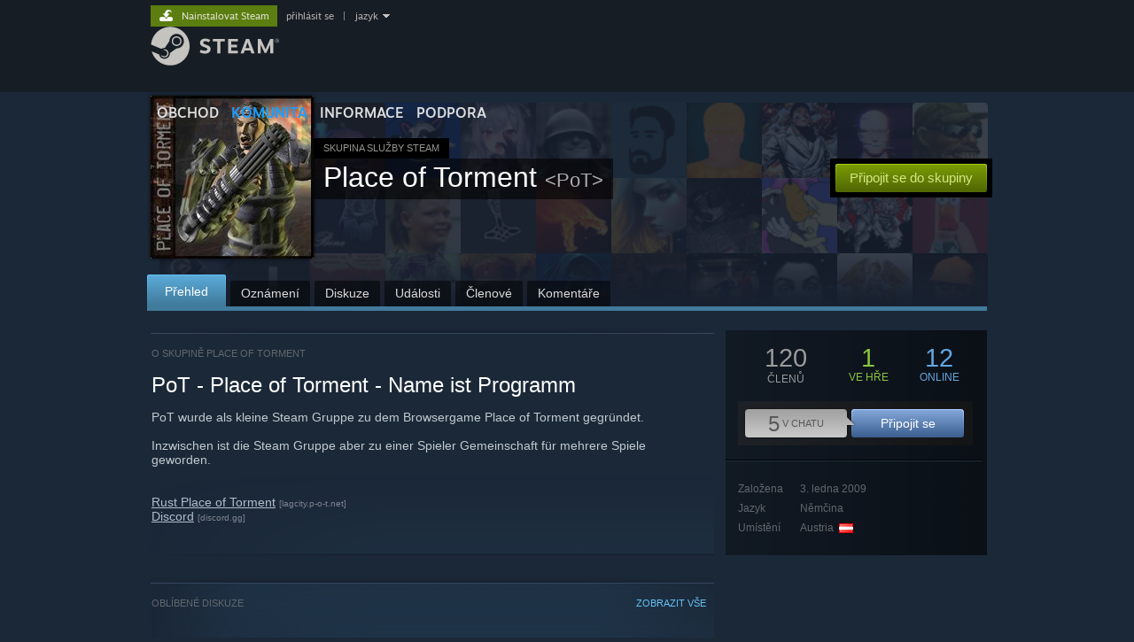

--- FILE ---
content_type: text/html; charset=UTF-8
request_url: https://steamcommunity.com/groups/PoT_NET?l=czech
body_size: 16246
content:
<!DOCTYPE html>
<html class=" responsive DesktopUI" lang="cs"  >
<head>
	<meta http-equiv="Content-Type" content="text/html; charset=UTF-8">
			<meta name="viewport" content="width=device-width,initial-scale=1">
		<meta name="theme-color" content="#171a21">
		<title>Komunita služby Steam :: Skupina :: Place of Torment</title>
	<link rel="shortcut icon" href="/favicon.ico" type="image/x-icon">

	
	
	<link href="https://community.akamai.steamstatic.com/public/shared/css/motiva_sans.css?v=G517uopaUy8x&amp;l=czech&amp;_cdn=akamai" rel="stylesheet" type="text/css">
<link href="https://community.akamai.steamstatic.com/public/shared/css/buttons.css?v=WgcGW2rjIiQ0&amp;l=czech&amp;_cdn=akamai" rel="stylesheet" type="text/css">
<link href="https://community.akamai.steamstatic.com/public/shared/css/shared_global.css?v=ipHh1UV26fnC&amp;l=czech&amp;_cdn=akamai" rel="stylesheet" type="text/css">
<link href="https://community.akamai.steamstatic.com/public/css/globalv2.css?v=YdooKT9oS9ho&amp;l=czech&amp;_cdn=akamai" rel="stylesheet" type="text/css">
<link href="https://community.akamai.steamstatic.com/public/css/skin_1/calendar.css?v=tJwT7D4vxxNm&amp;l=czech&amp;_cdn=akamai" rel="stylesheet" type="text/css">
<link href="https://community.akamai.steamstatic.com/public/css/skin_1/modalContent.css?v=WXAusLHclDIt&amp;l=czech&amp;_cdn=akamai" rel="stylesheet" type="text/css">
<link href="https://community.akamai.steamstatic.com/public/css/skin_1/forums.css?v=tP-os6y53ubW&amp;l=czech&amp;_cdn=akamai" rel="stylesheet" type="text/css">
<link href="https://community.akamai.steamstatic.com/public/css/skin_1/groupv2.css?v=BYMUODZj4ZjO&amp;l=czech&amp;_cdn=akamai" rel="stylesheet" type="text/css">
<link href="https://community.akamai.steamstatic.com/public/shared/css/shared_responsive.css?v=coQhkO36KXPQ&amp;l=czech&amp;_cdn=akamai" rel="stylesheet" type="text/css">
<link href="https://community.akamai.steamstatic.com/public/css/skin_1/header.css?v=CMT0GkdQa1OT&amp;l=czech&amp;_cdn=akamai" rel="stylesheet" type="text/css">
<script type="text/javascript">
	var __PrototypePreserve=[];
	__PrototypePreserve[0] = Array.from;
	__PrototypePreserve[1] = Array.prototype.filter;
	__PrototypePreserve[2] = Array.prototype.flatMap;
	__PrototypePreserve[3] = Array.prototype.find;
	__PrototypePreserve[4] = Array.prototype.some;
	__PrototypePreserve[5] = Function.prototype.bind;
	__PrototypePreserve[6] = HTMLElement.prototype.scrollTo;
</script>
<script type="text/javascript" src="https://community.akamai.steamstatic.com/public/javascript/prototype-1.7.js?v=npJElBnrEO6W&amp;l=czech&amp;_cdn=akamai"></script>
<script type="text/javascript">
	Array.from = __PrototypePreserve[0] || Array.from;
	Array.prototype.filter = __PrototypePreserve[1] || Array.prototype.filter;
	Array.prototype.flatMap = __PrototypePreserve[2] || Array.prototype.flatMap;
	Array.prototype.find = __PrototypePreserve[3] || Array.prototype.find;
	Array.prototype.some = __PrototypePreserve[4] || Array.prototype.some;
	Function.prototype.bind = __PrototypePreserve[5] || Function.prototype.bind;
	HTMLElement.prototype.scrollTo = __PrototypePreserve[6] || HTMLElement.prototype.scrollTo;
</script>
<script type="text/javascript">
	var __ScriptaculousPreserve=[];
	__ScriptaculousPreserve[0] = Array.from;
	__ScriptaculousPreserve[1] = Function.prototype.bind;
	__ScriptaculousPreserve[2] = HTMLElement.prototype.scrollTo;
</script>
<script type="text/javascript" src="https://community.akamai.steamstatic.com/public/javascript/scriptaculous/_combined.js?v=pbdAKOcDIgbC&amp;l=czech&amp;_cdn=akamai&amp;load=effects,controls,slider,dragdrop"></script>
<script type="text/javascript">
	Array.from = __ScriptaculousPreserve[0] || Array.from;
	Function.prototype.bind = __ScriptaculousPreserve[1] || Function.prototype.bind;
	HTMLElement.prototype.scrollTo = __ScriptaculousPreserve[2] || HTMLElement.prototype.scrollTo;
delete String['__parseStyleElement'];  Prototype.Browser.WebKit = true;</script>
<script type="text/javascript">VALVE_PUBLIC_PATH = "https:\/\/community.akamai.steamstatic.com\/public\/";</script><script type="text/javascript" src="https://community.akamai.steamstatic.com/public/javascript/global.js?v=zy4WzYZrHvi0&amp;l=czech&amp;_cdn=akamai"></script>
<script type="text/javascript" src="https://community.akamai.steamstatic.com/public/javascript/jquery-1.11.1.min.js?v=gQHVlrK4-jX-&amp;l=czech&amp;_cdn=akamai"></script>
<script type="text/javascript" src="https://community.akamai.steamstatic.com/public/shared/javascript/tooltip.js?v=LZHsOVauqTrm&amp;l=czech&amp;_cdn=akamai"></script>
<script type="text/javascript" src="https://community.akamai.steamstatic.com/public/shared/javascript/shared_global.js?v=r3NmTPayP8wQ&amp;l=czech&amp;_cdn=akamai"></script>
<script type="text/javascript" src="https://community.akamai.steamstatic.com/public/shared/javascript/auth_refresh.js?v=w6QbwI-5-j2S&amp;l=czech&amp;_cdn=akamai"></script>
<script type="text/javascript">Object.seal && [ Object, Array, String, Number ].map( function( builtin ) { Object.seal( builtin.prototype ); } );</script><script type="text/javascript">$J = jQuery.noConflict();
if ( typeof JSON != 'object' || !JSON.stringify || !JSON.parse ) { document.write( "<scr" + "ipt type=\"text\/javascript\" src=\"https:\/\/community.akamai.steamstatic.com\/public\/javascript\/json2.js?v=54NKNglvGTO8&amp;l=czech&amp;_cdn=akamai\"><\/script>\n" ); };
</script>
		<script type="text/javascript">
			document.addEventListener('DOMContentLoaded', function(event) {
				SetupTooltips( { tooltipCSSClass: 'community_tooltip'} );
		});
		</script><script type="text/javascript" src="https://community.akamai.steamstatic.com/public/javascript/modalv2.js?v=zBXEuexVQ0FZ&amp;l=czech&amp;_cdn=akamai"></script>
<script type="text/javascript" src="https://community.akamai.steamstatic.com/public/javascript/calendar.js?v=Dyeq3pn7LkSW&amp;l=czech&amp;_cdn=akamai"></script>
<script type="text/javascript" src="https://community.akamai.steamstatic.com/public/javascript/group.js?v=WDmnVJtTWyxF&amp;l=czech&amp;_cdn=akamai"></script>
<script type="text/javascript" src="https://community.akamai.steamstatic.com/public/javascript/forums.js?v=CuTR1r-LixFu&amp;l=czech&amp;_cdn=akamai"></script>
<script type="text/javascript" src="https://community.akamai.steamstatic.com/public/javascript/modalContent.js?v=hC70BEsHHdjD&amp;l=czech&amp;_cdn=akamai"></script>
<script type="text/javascript" src="https://community.akamai.steamstatic.com/public/javascript/reportedcontent.js?v=-lZqrarogJr8&amp;l=czech&amp;_cdn=akamai"></script>
<script type="text/javascript" src="https://community.akamai.steamstatic.com/public/javascript/webui/clientcom.js?v=09ET5-poo0Sd&amp;l=czech&amp;_cdn=akamai"></script>
<script type="text/javascript" src="https://community.akamai.steamstatic.com/public/shared/javascript/shared_responsive_adapter.js?v=8pbEr1gl-2tB&amp;l=czech&amp;_cdn=akamai"></script>

						<meta name="twitter:card" content="summary">
					<meta name="Description" content="PoT wurde als kleine Steam Gruppe zu dem Browsergame Place of Torment gegründet. Inzwischen ist die Steam Gruppe aber zu einer Spieler Gemeinschaft für mehrere Spiele geworden. Rust Place of Torment Discord">
			
	<meta name="twitter:site" content="@steam" />

						<meta property="og:title" content="Komunita služby Steam :: Skupina :: Place of Torment">
					<meta property="twitter:title" content="Komunita služby Steam :: Skupina :: Place of Torment">
					<meta property="og:type" content="website">
					<meta property="fb:app_id" content="105386699540688">
					<meta property="og:description" content="PoT wurde als kleine Steam Gruppe zu dem Browsergame Place of Torment gegründet. Inzwischen ist die Steam Gruppe aber zu einer Spieler Gemeinschaft für mehrere Spiele geworden. Rust Place of Torment Discord">
					<meta property="twitter:description" content="PoT wurde als kleine Steam Gruppe zu dem Browsergame Place of Torment gegründet. Inzwischen ist die Steam Gruppe aber zu einer Spieler Gemeinschaft für mehrere Spiele geworden. Rust Place of Torment Discord">
			
	
			<link rel="image_src" href="https://avatars.akamai.steamstatic.com/a944b950181ee0c1b901e271a4f92f31a45e3172_full.jpg">
		<meta property="og:image" content="https://avatars.akamai.steamstatic.com/a944b950181ee0c1b901e271a4f92f31a45e3172_full.jpg">
		<meta name="twitter:image" content="https://avatars.akamai.steamstatic.com/a944b950181ee0c1b901e271a4f92f31a45e3172_full.jpg" />
				
	
	
	
	
	</head>
<body class="flat_page responsive_page ">


<div class="responsive_page_frame with_header">
						<div role="navigation" class="responsive_page_menu_ctn mainmenu" aria-label="Mobilní nabídka">
				<div class="responsive_page_menu"  id="responsive_page_menu">
										<div class="mainmenu_contents">
						<div class="mainmenu_contents_items">
															<a class="menuitem" href="https://steamcommunity.com/login/home/?goto=groups%2FPoT_NET%3Fl%3Dczech">
									Přihlásit se								</a>
															<a class="menuitem supernav" href="https://store.steampowered.com/" data-tooltip-type="selector" data-tooltip-content=".submenu_Store">
				Obchod			</a>
			<div class="submenu_Store" style="display: none;" data-submenuid="Store">
														<a class="submenuitem" href="https://store.steampowered.com/">
						Domů											</a>
														<a class="submenuitem" href="https://store.steampowered.com/explore/">
						Doporučení											</a>
														<a class="submenuitem" href="https://steamcommunity.com/my/wishlist/">
						Seznam přání											</a>
														<a class="submenuitem" href="https://store.steampowered.com/points/shop/">
						Věrnostní obchod											</a>
														<a class="submenuitem" href="https://store.steampowered.com/news/">
						Novinky											</a>
														<a class="submenuitem" href="https://store.steampowered.com/stats/">
						Žebříčky											</a>
							</div>
										<a class="menuitem supernav supernav_active" href="https://steamcommunity.com/" data-tooltip-type="selector" data-tooltip-content=".submenu_Community">
				Komunita			</a>
			<div class="submenu_Community" style="display: none;" data-submenuid="Community">
														<a class="submenuitem" href="https://steamcommunity.com/">
						Domů											</a>
														<a class="submenuitem" href="https://steamcommunity.com/discussions/">
						Diskuze											</a>
														<a class="submenuitem" href="https://steamcommunity.com/workshop/">
						Workshop											</a>
														<a class="submenuitem" href="https://steamcommunity.com/market/">
						Komunitní trh											</a>
														<a class="submenuitem" href="https://steamcommunity.com/?subsection=broadcasts">
						Přenosy											</a>
							</div>
										<a class="menuitem " href="https://store.steampowered.com/about/">
				Informace			</a>
										<a class="menuitem " href="https://help.steampowered.com/cs/">
				Podpora			</a>
			
							<div class="minor_menu_items">
																								<div class="menuitem change_language_action">
									Změnit jazyk								</div>
																																	<a class="menuitem" href="https://store.steampowered.com/mobile" target="_blank" rel="noreferrer">Mobilní aplikace služby Steam</a>
																									<div class="menuitem" role="link" onclick="Responsive_RequestDesktopView();">
										Desktopová verze stránky									</div>
															</div>
						</div>
						<div class="mainmenu_footer_spacer  "></div>
						<div class="mainmenu_footer">
															<div class="mainmenu_footer_logo"><img src="https://community.akamai.steamstatic.com/public/shared/images/responsive/footerLogo_valve_new.png"></div>
								© Valve Corporation. Všechna práva vyhrazena. Všechny ochranné známky jsou vlastnictvím příslušných subjektů v USA a dalších zemích.								<span class="mainmenu_valve_links">
									<a href="https://store.steampowered.com/privacy_agreement/" target="_blank">Zásady ochrany soukromí</a>
									&nbsp;| &nbsp;<a href="http://www.valvesoftware.com/legal.htm" target="_blank">Právní poučení</a>
									&nbsp;| &nbsp;<a href="https://help.steampowered.com/faqs/view/10BB-D27A-6378-4436" target="_blank">Přístupnost</a>
									&nbsp;| &nbsp;<a href="https://store.steampowered.com/subscriber_agreement/" target="_blank">Smlouva o užívání služby Steam</a>
									&nbsp;| &nbsp;<a href="https://store.steampowered.com/steam_refunds/" target="_blank">Vrácení peněz</a>
									&nbsp;| &nbsp;<a href="https://store.steampowered.com/account/cookiepreferences/" target="_blank">Cookies</a>
								</span>
													</div>
					</div>
									</div>
			</div>
		
		<div class="responsive_local_menu_tab"></div>

		<div class="responsive_page_menu_ctn localmenu">
			<div class="responsive_page_menu"  id="responsive_page_local_menu" data-panel="{&quot;onOptionsActionDescription&quot;:&quot;#filter_toggle&quot;,&quot;onOptionsButton&quot;:&quot;Responsive_ToggleLocalMenu()&quot;,&quot;onCancelButton&quot;:&quot;Responsive_ToggleLocalMenu()&quot;}">
				<div class="localmenu_content" data-panel="{&quot;maintainY&quot;:true,&quot;bFocusRingRoot&quot;:true,&quot;flow-children&quot;:&quot;column&quot;}">
				</div>
			</div>
		</div>



					<div class="responsive_header">
				<div class="responsive_header_content">
					<div id="responsive_menu_logo">
						<img src="https://community.akamai.steamstatic.com/public/shared/images/responsive/header_menu_hamburger.png" height="100%">
											</div>
					<div class="responsive_header_logo">
						<a href="https://store.steampowered.com/">
															<img src="https://community.akamai.steamstatic.com/public/shared/images/responsive/header_logo.png" height="36" border="0" alt="STEAM">
													</a>
					</div>
									</div>
			</div>
		
		<div class="responsive_page_content_overlay">

		</div>

		<div class="responsive_fixonscroll_ctn nonresponsive_hidden ">
		</div>
	
	<div class="responsive_page_content">

		<div role="banner" id="global_header" data-panel="{&quot;flow-children&quot;:&quot;row&quot;}">
	<div class="content">
		<div class="logo">
			<span id="logo_holder">
									<a href="https://store.steampowered.com/" aria-label="Odkaz na domovskou stránku">
						<img src="https://community.akamai.steamstatic.com/public/shared/images/header/logo_steam.svg?t=962016" width="176" height="44" alt="Odkaz na domovskou stránku">
					</a>
							</span>
		</div>

			<div role="navigation" class="supernav_container" aria-label="Globální nabídka">
								<a class="menuitem supernav" href="https://store.steampowered.com/" data-tooltip-type="selector" data-tooltip-content=".submenu_Store">
				OBCHOD			</a>
			<div class="submenu_Store" style="display: none;" data-submenuid="Store">
														<a class="submenuitem" href="https://store.steampowered.com/">
						Domů											</a>
														<a class="submenuitem" href="https://store.steampowered.com/explore/">
						Doporučení											</a>
														<a class="submenuitem" href="https://steamcommunity.com/my/wishlist/">
						Seznam přání											</a>
														<a class="submenuitem" href="https://store.steampowered.com/points/shop/">
						Věrnostní obchod											</a>
														<a class="submenuitem" href="https://store.steampowered.com/news/">
						Novinky											</a>
														<a class="submenuitem" href="https://store.steampowered.com/stats/">
						Žebříčky											</a>
							</div>
										<a class="menuitem supernav supernav_active" href="https://steamcommunity.com/" data-tooltip-type="selector" data-tooltip-content=".submenu_Community">
				KOMUNITA			</a>
			<div class="submenu_Community" style="display: none;" data-submenuid="Community">
														<a class="submenuitem" href="https://steamcommunity.com/">
						Domů											</a>
														<a class="submenuitem" href="https://steamcommunity.com/discussions/">
						Diskuze											</a>
														<a class="submenuitem" href="https://steamcommunity.com/workshop/">
						Workshop											</a>
														<a class="submenuitem" href="https://steamcommunity.com/market/">
						Komunitní trh											</a>
														<a class="submenuitem" href="https://steamcommunity.com/?subsection=broadcasts">
						Přenosy											</a>
							</div>
										<a class="menuitem " href="https://store.steampowered.com/about/">
				Informace			</a>
										<a class="menuitem " href="https://help.steampowered.com/cs/">
				PODPORA			</a>
				</div>
	<script type="text/javascript">
		jQuery(function($) {
			$('#global_header .supernav').v_tooltip({'location':'bottom', 'destroyWhenDone': false, 'tooltipClass': 'supernav_content', 'offsetY':-6, 'offsetX': 1, 'horizontalSnap': 4, 'tooltipParent': '#global_header .supernav_container', 'correctForScreenSize': false});
		});
	</script>

		<div id="global_actions">
			<div role="navigation" id="global_action_menu" aria-label="Nabídka účtu">
									<a class="header_installsteam_btn header_installsteam_btn_green" href="https://store.steampowered.com/about/">
						<div class="header_installsteam_btn_content">
							Nainstalovat Steam						</div>
					</a>
				
				
									<a class="global_action_link" href="https://steamcommunity.com/login/home/?goto=groups%2FPoT_NET%3Fl%3Dczech">přihlásit se</a>
											&nbsp;|&nbsp;
						<span class="pulldown global_action_link" id="language_pulldown" onclick="ShowMenu( this, 'language_dropdown', 'right' );">jazyk</span>
						<div class="popup_block_new" id="language_dropdown" style="display: none;">
							<div class="popup_body popup_menu">
																																					<a class="popup_menu_item tight" href="?l=schinese" onclick="ChangeLanguage( 'schinese' ); return false;">简体中文 (Zjednodušená čínština)</a>
																													<a class="popup_menu_item tight" href="?l=tchinese" onclick="ChangeLanguage( 'tchinese' ); return false;">繁體中文 (Tradiční čínština)</a>
																													<a class="popup_menu_item tight" href="?l=japanese" onclick="ChangeLanguage( 'japanese' ); return false;">日本語 (Japonština)</a>
																													<a class="popup_menu_item tight" href="?l=koreana" onclick="ChangeLanguage( 'koreana' ); return false;">한국어 (Korejština)</a>
																													<a class="popup_menu_item tight" href="?l=thai" onclick="ChangeLanguage( 'thai' ); return false;">ไทย (Thajština)</a>
																													<a class="popup_menu_item tight" href="?l=bulgarian" onclick="ChangeLanguage( 'bulgarian' ); return false;">български (Bulharština)</a>
																																							<a class="popup_menu_item tight" href="?l=danish" onclick="ChangeLanguage( 'danish' ); return false;">Dansk (Dánština)</a>
																													<a class="popup_menu_item tight" href="?l=german" onclick="ChangeLanguage( 'german' ); return false;">Deutsch (Němčina)</a>
																													<a class="popup_menu_item tight" href="?l=english" onclick="ChangeLanguage( 'english' ); return false;">English (Angličtina)</a>
																													<a class="popup_menu_item tight" href="?l=spanish" onclick="ChangeLanguage( 'spanish' ); return false;">Español-España (Evropská španělština)</a>
																													<a class="popup_menu_item tight" href="?l=latam" onclick="ChangeLanguage( 'latam' ); return false;">Español-Latinoamérica (Latin. španělština)</a>
																													<a class="popup_menu_item tight" href="?l=greek" onclick="ChangeLanguage( 'greek' ); return false;">Ελληνικά (Řečtina)</a>
																													<a class="popup_menu_item tight" href="?l=french" onclick="ChangeLanguage( 'french' ); return false;">Français (Francouzština)</a>
																													<a class="popup_menu_item tight" href="?l=italian" onclick="ChangeLanguage( 'italian' ); return false;">Italiano (Italština)</a>
																													<a class="popup_menu_item tight" href="?l=indonesian" onclick="ChangeLanguage( 'indonesian' ); return false;">Bahasa Indonesia (Indonéština)</a>
																													<a class="popup_menu_item tight" href="?l=hungarian" onclick="ChangeLanguage( 'hungarian' ); return false;">Magyar (Maďarština)</a>
																													<a class="popup_menu_item tight" href="?l=dutch" onclick="ChangeLanguage( 'dutch' ); return false;">Nederlands (Nizozemština)</a>
																													<a class="popup_menu_item tight" href="?l=norwegian" onclick="ChangeLanguage( 'norwegian' ); return false;">Norsk (Norština)</a>
																													<a class="popup_menu_item tight" href="?l=polish" onclick="ChangeLanguage( 'polish' ); return false;">Polski (Polština)</a>
																													<a class="popup_menu_item tight" href="?l=portuguese" onclick="ChangeLanguage( 'portuguese' ); return false;">Português (Evropská portugalština)</a>
																													<a class="popup_menu_item tight" href="?l=brazilian" onclick="ChangeLanguage( 'brazilian' ); return false;">Português-Brasil (Brazilská portugalština)</a>
																													<a class="popup_menu_item tight" href="?l=romanian" onclick="ChangeLanguage( 'romanian' ); return false;">Română (Rumunština)</a>
																													<a class="popup_menu_item tight" href="?l=russian" onclick="ChangeLanguage( 'russian' ); return false;">Русский (Ruština)</a>
																													<a class="popup_menu_item tight" href="?l=finnish" onclick="ChangeLanguage( 'finnish' ); return false;">Suomi (Finština)</a>
																													<a class="popup_menu_item tight" href="?l=swedish" onclick="ChangeLanguage( 'swedish' ); return false;">Svenska (Švédština)</a>
																													<a class="popup_menu_item tight" href="?l=turkish" onclick="ChangeLanguage( 'turkish' ); return false;">Türkçe (Turečtina)</a>
																													<a class="popup_menu_item tight" href="?l=vietnamese" onclick="ChangeLanguage( 'vietnamese' ); return false;">Tiếng Việt (Vietnamština)</a>
																													<a class="popup_menu_item tight" href="?l=ukrainian" onclick="ChangeLanguage( 'ukrainian' ); return false;">Українська (Ukrajinština)</a>
																									<a class="popup_menu_item tight" href="https://www.valvesoftware.com/en/contact?contact-person=Translation%20Team%20Feedback" target="_blank">Nahlásit problém s překladem</a>
							</div>
						</div>
												</div>
					</div>
			</div>
</div>
<script type="text/javascript">
	g_sessionID = "db77c383c88da1c6d5f186d0";
	g_steamID = false;
	g_strLanguage = "czech";
	g_SNR = '2_groups_view_';
	g_bAllowAppImpressions = true;
		g_ContentDescriptorPreferences = [1,3,4];

	

	// We always want to have the timezone cookie set for PHP to use
	setTimezoneCookies();

	$J( function() {

		InitMiniprofileHovers(( 'https%3A%2F%2Fsteamcommunity.com' ));
		InitEmoticonHovers();
		ApplyAdultContentPreferences();
	});

	$J( function() { InitEconomyHovers( "https:\/\/community.akamai.steamstatic.com\/public\/css\/skin_1\/economy.css?v=y0DEvVieJ9Nb&l=czech&_cdn=akamai", "https:\/\/community.akamai.steamstatic.com\/public\/javascript\/economy_common.js?v=3TZBCEPvtfTo&l=czech&_cdn=akamai", "https:\/\/community.akamai.steamstatic.com\/public\/javascript\/economy.js?v=pAPnaHFVwOcg&l=czech&_cdn=akamai" );});</script>
	<div id="webui_config" style="display: none;"
		 data-config="{&quot;EUNIVERSE&quot;:1,&quot;WEB_UNIVERSE&quot;:&quot;public&quot;,&quot;LANGUAGE&quot;:&quot;czech&quot;,&quot;COUNTRY&quot;:&quot;US&quot;,&quot;MEDIA_CDN_COMMUNITY_URL&quot;:&quot;https:\/\/cdn.akamai.steamstatic.com\/steamcommunity\/public\/&quot;,&quot;MEDIA_CDN_URL&quot;:&quot;https:\/\/cdn.akamai.steamstatic.com\/&quot;,&quot;VIDEO_CDN_URL&quot;:&quot;https:\/\/video.akamai.steamstatic.com\/&quot;,&quot;COMMUNITY_CDN_URL&quot;:&quot;https:\/\/community.akamai.steamstatic.com\/&quot;,&quot;COMMUNITY_CDN_ASSET_URL&quot;:&quot;https:\/\/cdn.akamai.steamstatic.com\/steamcommunity\/public\/assets\/&quot;,&quot;STORE_CDN_URL&quot;:&quot;https:\/\/store.akamai.steamstatic.com\/&quot;,&quot;PUBLIC_SHARED_URL&quot;:&quot;https:\/\/community.akamai.steamstatic.com\/public\/shared\/&quot;,&quot;COMMUNITY_BASE_URL&quot;:&quot;https:\/\/steamcommunity.com\/&quot;,&quot;CHAT_BASE_URL&quot;:&quot;https:\/\/steamcommunity.com\/&quot;,&quot;STORE_BASE_URL&quot;:&quot;https:\/\/store.steampowered.com\/&quot;,&quot;STORE_CHECKOUT_BASE_URL&quot;:&quot;https:\/\/checkout.steampowered.com\/&quot;,&quot;IMG_URL&quot;:&quot;https:\/\/community.akamai.steamstatic.com\/public\/images\/&quot;,&quot;STEAMTV_BASE_URL&quot;:&quot;https:\/\/steam.tv\/&quot;,&quot;HELP_BASE_URL&quot;:&quot;https:\/\/help.steampowered.com\/&quot;,&quot;PARTNER_BASE_URL&quot;:&quot;https:\/\/partner.steamgames.com\/&quot;,&quot;STATS_BASE_URL&quot;:&quot;https:\/\/partner.steampowered.com\/&quot;,&quot;INTERNAL_STATS_BASE_URL&quot;:&quot;https:\/\/steamstats.valve.org\/&quot;,&quot;IN_CLIENT&quot;:false,&quot;USE_POPUPS&quot;:false,&quot;STORE_ICON_BASE_URL&quot;:&quot;https:\/\/shared.akamai.steamstatic.com\/store_item_assets\/steam\/apps\/&quot;,&quot;STORE_ITEM_BASE_URL&quot;:&quot;https:\/\/shared.akamai.steamstatic.com\/store_item_assets\/&quot;,&quot;WEBAPI_BASE_URL&quot;:&quot;https:\/\/api.steampowered.com\/&quot;,&quot;TOKEN_URL&quot;:&quot;https:\/\/steamcommunity.com\/chat\/clientjstoken&quot;,&quot;BUILD_TIMESTAMP&quot;:1768423651,&quot;PAGE_TIMESTAMP&quot;:1768786277,&quot;IN_TENFOOT&quot;:false,&quot;IN_GAMEPADUI&quot;:false,&quot;IN_CHROMEOS&quot;:false,&quot;IN_MOBILE_WEBVIEW&quot;:false,&quot;PLATFORM&quot;:&quot;macos&quot;,&quot;BASE_URL_STORE_CDN_ASSETS&quot;:&quot;https:\/\/cdn.akamai.steamstatic.com\/store\/&quot;,&quot;EREALM&quot;:1,&quot;LOGIN_BASE_URL&quot;:&quot;https:\/\/login.steampowered.com\/&quot;,&quot;AVATAR_BASE_URL&quot;:&quot;https:\/\/avatars.akamai.steamstatic.com\/&quot;,&quot;FROM_WEB&quot;:true,&quot;WEBSITE_ID&quot;:&quot;Community&quot;,&quot;BASE_URL_SHARED_CDN&quot;:&quot;https:\/\/shared.akamai.steamstatic.com\/&quot;,&quot;CLAN_CDN_ASSET_URL&quot;:&quot;https:\/\/clan.akamai.steamstatic.com\/&quot;,&quot;COMMUNITY_ASSETS_BASE_URL&quot;:&quot;https:\/\/shared.akamai.steamstatic.com\/community_assets\/&quot;,&quot;SNR&quot;:&quot;2_groups_view_&quot;}"
		 data-userinfo="{&quot;logged_in&quot;:false,&quot;country_code&quot;:&quot;US&quot;,&quot;excluded_content_descriptors&quot;:[1,3,4]}">
	</div>

		<div role="main" class="responsive_page_template_content" id="responsive_page_template_content" data-panel="{&quot;autoFocus&quot;:true}" >

			<div class="pagecontent ">
	<div class="maincontent grouppage_header_content">
				<div class="grouppage_header">
	<div class="responsive_hidden">
		<div class="grouppage_member_tiles">
			<div class="grouppage_membertiles_overlay"></div>
							<div class="member_tile_row">
											<img class="member_tile" src="https://community.akamai.steamstatic.com/public/shared/images/trans.gif" data-delayed-image-group="member_tiles" data-delayed-image="https://avatars.akamai.steamstatic.com/1137b6f61940a8144eb90500ca40eb5472482b35_medium.jpg" alt="">
											<img class="member_tile" src="https://community.akamai.steamstatic.com/public/shared/images/trans.gif" data-delayed-image-group="member_tiles" data-delayed-image="https://avatars.akamai.steamstatic.com/53c38554b6c01f36ca3be71efee3b63107b5249e_medium.jpg" alt="">
											<img class="member_tile" src="https://community.akamai.steamstatic.com/public/shared/images/trans.gif" data-delayed-image-group="member_tiles" data-delayed-image="https://avatars.akamai.steamstatic.com/a47634816d95b96141d713547fe0d66156f3f1bd_medium.jpg" alt="">
											<img class="member_tile" src="https://community.akamai.steamstatic.com/public/shared/images/trans.gif" data-delayed-image-group="member_tiles" data-delayed-image="https://avatars.akamai.steamstatic.com/715af45be4f5147f46e43375835898518a99dce4_medium.jpg" alt="">
											<img class="member_tile" src="https://community.akamai.steamstatic.com/public/shared/images/trans.gif" data-delayed-image-group="member_tiles" data-delayed-image="https://avatars.akamai.steamstatic.com/6dbffd67828f67647eeb65a0274a7a027ccefdf9_medium.jpg" alt="">
											<img class="member_tile" src="https://community.akamai.steamstatic.com/public/shared/images/trans.gif" data-delayed-image-group="member_tiles" data-delayed-image="https://avatars.akamai.steamstatic.com/98e322571615389293257b79e2c43fcec45fe3f7_medium.jpg" alt="">
											<img class="member_tile" src="https://community.akamai.steamstatic.com/public/shared/images/trans.gif" data-delayed-image-group="member_tiles" data-delayed-image="https://avatars.akamai.steamstatic.com/d32b88b714587c7bd2cba33a6390f6226f018811_medium.jpg" alt="">
											<img class="member_tile" src="https://community.akamai.steamstatic.com/public/shared/images/trans.gif" data-delayed-image-group="member_tiles" data-delayed-image="https://avatars.akamai.steamstatic.com/d6b7b73b967932526392b1c8b3512e97d5465e06_medium.jpg" alt="">
											<img class="member_tile" src="https://community.akamai.steamstatic.com/public/shared/images/trans.gif" data-delayed-image-group="member_tiles" data-delayed-image="https://avatars.akamai.steamstatic.com/666c4a6e7005605cb06c7ea9a4e8ea719ab23d05_medium.jpg" alt="">
											<img class="member_tile" src="https://community.akamai.steamstatic.com/public/shared/images/trans.gif" data-delayed-image-group="member_tiles" data-delayed-image="https://avatars.akamai.steamstatic.com/d84c21a60756feb8a22d2e505af06cf810e147ad_medium.jpg" alt="">
											<img class="member_tile" src="https://community.akamai.steamstatic.com/public/shared/images/trans.gif" data-delayed-image-group="member_tiles" data-delayed-image="https://avatars.akamai.steamstatic.com/48abbe594e53e0c3dd1c092e81a237e5573f0a6b_medium.jpg" alt="">
									</div>
							<div class="member_tile_row">
											<img class="member_tile" src="https://community.akamai.steamstatic.com/public/shared/images/trans.gif" data-delayed-image-group="member_tiles" data-delayed-image="https://avatars.akamai.steamstatic.com/027f652e3fa5df158d548408c397f19aa961af39_medium.jpg" alt="">
											<img class="member_tile" src="https://community.akamai.steamstatic.com/public/shared/images/trans.gif" data-delayed-image-group="member_tiles" data-delayed-image="https://avatars.akamai.steamstatic.com/c083a6a68bdd4352a3d3117ae664a6094bfc0b9f_medium.jpg" alt="">
											<img class="member_tile" src="https://community.akamai.steamstatic.com/public/shared/images/trans.gif" data-delayed-image-group="member_tiles" data-delayed-image="https://avatars.akamai.steamstatic.com/ed6ff97641c0ba856c5ff90982ac3a2a1fdad5bb_medium.jpg" alt="">
											<img class="member_tile" src="https://community.akamai.steamstatic.com/public/shared/images/trans.gif" data-delayed-image-group="member_tiles" data-delayed-image="https://avatars.akamai.steamstatic.com/da6742aa0348092c35c1f3a54e7bdc9ed9d8e4cc_medium.jpg" alt="">
											<img class="member_tile" src="https://community.akamai.steamstatic.com/public/shared/images/trans.gif" data-delayed-image-group="member_tiles" data-delayed-image="https://avatars.akamai.steamstatic.com/6fdd3151d2a4cd7a887cad1b37f2f0cf84ee3c50_medium.jpg" alt="">
											<img class="member_tile" src="https://community.akamai.steamstatic.com/public/shared/images/trans.gif" data-delayed-image-group="member_tiles" data-delayed-image="https://avatars.akamai.steamstatic.com/543bb32f9249e6738288c0d3ac6987ee25983c41_medium.jpg" alt="">
											<img class="member_tile" src="https://community.akamai.steamstatic.com/public/shared/images/trans.gif" data-delayed-image-group="member_tiles" data-delayed-image="https://avatars.akamai.steamstatic.com/b5801d8170ed61115ed71b355dcdfa3fc1352550_medium.jpg" alt="">
											<img class="member_tile" src="https://community.akamai.steamstatic.com/public/shared/images/trans.gif" data-delayed-image-group="member_tiles" data-delayed-image="https://avatars.akamai.steamstatic.com/708d761c61fa106ab699b984f908dc865ad9f850_medium.jpg" alt="">
											<img class="member_tile" src="https://community.akamai.steamstatic.com/public/shared/images/trans.gif" data-delayed-image-group="member_tiles" data-delayed-image="https://avatars.akamai.steamstatic.com/8e64a63ac40e7d3157840f164ec32f1d33fd8bcc_medium.jpg" alt="">
											<img class="member_tile" src="https://community.akamai.steamstatic.com/public/shared/images/trans.gif" data-delayed-image-group="member_tiles" data-delayed-image="https://avatars.akamai.steamstatic.com/c8f7649d181a127d092a47037462df0f369a15c9_medium.jpg" alt="">
											<img class="member_tile" src="https://community.akamai.steamstatic.com/public/shared/images/trans.gif" data-delayed-image-group="member_tiles" data-delayed-image="https://avatars.akamai.steamstatic.com/5ca222b4f3b89a2818b2e02ae020998f376822f0_medium.jpg" alt="">
									</div>
							<div class="member_tile_row">
											<img class="member_tile" src="https://community.akamai.steamstatic.com/public/shared/images/trans.gif" data-delayed-image-group="member_tiles" data-delayed-image="https://avatars.akamai.steamstatic.com/704ffb16d0510319b62ea2822df762f143d32f0b_medium.jpg" alt="">
											<img class="member_tile" src="https://community.akamai.steamstatic.com/public/shared/images/trans.gif" data-delayed-image-group="member_tiles" data-delayed-image="https://avatars.akamai.steamstatic.com/3c5b975e70dd0f9cc6b7ffe818b8c17469d16c57_medium.jpg" alt="">
											<img class="member_tile" src="https://community.akamai.steamstatic.com/public/shared/images/trans.gif" data-delayed-image-group="member_tiles" data-delayed-image="https://avatars.akamai.steamstatic.com/ba7a95c92fbf160a5adeb00ad56f9c686766f1c3_medium.jpg" alt="">
											<img class="member_tile" src="https://community.akamai.steamstatic.com/public/shared/images/trans.gif" data-delayed-image-group="member_tiles" data-delayed-image="https://avatars.akamai.steamstatic.com/63ad9cd61a4c9b95d602f8916dc973b23d303dc8_medium.jpg" alt="">
											<img class="member_tile" src="https://community.akamai.steamstatic.com/public/shared/images/trans.gif" data-delayed-image-group="member_tiles" data-delayed-image="https://avatars.akamai.steamstatic.com/8d7b0f2ee9ace1a0fac6bf2eac2c9708d25161a5_medium.jpg" alt="">
											<img class="member_tile" src="https://community.akamai.steamstatic.com/public/shared/images/trans.gif" data-delayed-image-group="member_tiles" data-delayed-image="https://avatars.akamai.steamstatic.com/95d8f1c00bbdc43e289e494f3dad027a6f930ac4_medium.jpg" alt="">
											<img class="member_tile" src="https://community.akamai.steamstatic.com/public/shared/images/trans.gif" data-delayed-image-group="member_tiles" data-delayed-image="https://avatars.akamai.steamstatic.com/98d1b1cb952ab94214f21aee0f1859eeaccd565f_medium.jpg" alt="">
											<img class="member_tile" src="https://community.akamai.steamstatic.com/public/shared/images/trans.gif" data-delayed-image-group="member_tiles" data-delayed-image="https://avatars.akamai.steamstatic.com/0edf0e5ff38d6e442ec5fa130ad76d695d8c0cd4_medium.jpg" alt="">
											<img class="member_tile" src="https://community.akamai.steamstatic.com/public/shared/images/trans.gif" data-delayed-image-group="member_tiles" data-delayed-image="https://avatars.akamai.steamstatic.com/ede7c136eb084d559de1cc7ff7ea33f18a5474fd_medium.jpg" alt="">
											<img class="member_tile" src="https://community.akamai.steamstatic.com/public/shared/images/trans.gif" data-delayed-image-group="member_tiles" data-delayed-image="https://avatars.akamai.steamstatic.com/8a763ba67dec9419df73d9a22d4532714e8b03be_medium.jpg" alt="">
											<img class="member_tile" src="https://community.akamai.steamstatic.com/public/shared/images/trans.gif" data-delayed-image-group="member_tiles" data-delayed-image="https://avatars.akamai.steamstatic.com/0227a240393e6d62f539ee7b306dd048b0830eeb_medium.jpg" alt="">
									</div>
					</div>

		<div class="grouppage_header_top">
			<div class="grouppage_logo">
				<img src="https://avatars.akamai.steamstatic.com/a944b950181ee0c1b901e271a4f92f31a45e3172_full.jpg">
			</div>
			<div class="grouppage_header_label">
				SKUPINA SLUŽBY STEAM			</div>
			<div class="grouppage_header_name" style="font-size: 32px;">
				Place of Torment				<span class="grouppage_header_abbrev" style="font-size: 22px;">&lt;PoT&gt;</span>
			</div>

			<div class="responsive_local_menu">
				<form name="join_group_form" id="join_group_form" method="POST" action="https://steamcommunity.com/groups/PoT_NET">
					<input type="hidden" name="action" value="join">
					<input type="hidden" name="sessionID" value="db77c383c88da1c6d5f186d0">
				</form>
									<div class="grouppage_join_area">
						<a href="javascript:document.forms['join_group_form'].submit();" class="btn_green_white_innerfade btn_medium">
														<span>Připojit se do skupiny</span>
												</a>
					</div>
							</div>

					</div>
	</div>

	<div class="nonresponsive_hidden grouppage_resp_header">
				<div class="grouppage_resp_logo">
			<img src="https://avatars.akamai.steamstatic.com/a944b950181ee0c1b901e271a4f92f31a45e3172_full.jpg">
		</div>
		<div class="grouppage_resp_title_ctn">
			<div>
				<div class="grouppage_header_label">
					SKUPINA SLUŽBY STEAM				</div>
			</div>
			<div class="grouppage_resp_title ellipsis">
				Place of Torment				<span class="grouppage_header_abbrev" >&lt;PoT&gt;</span>
			</div>
		</div>
		<div class="grouppage_resp_stats">
			<div class="responsive_group_stats membercounts responsive_membercounts">
								<div class="membercount members">
					<a href="https://steamcommunity.com/groups/PoT_NET/members">
						<span class="count ">120</span><br>
						<span class="label">ČLENŮ</span>
					</a>
				</div>
				<div class="membercount ingame">
					<div class="count ">1</div>
					<div class="label">VE HŘE</div>
				</div>
				<div class="membercount online">
					<div class="count ">12</div>
					<div class="label">ONLINE</div>
				</div>
				<div style="clear: left;"></div>
			</div>
			<div class="responsive_group_stats">
				<div class="groupstat">
					<div class="label">Založena</div>
					<div class="data">3. ledna 2009</div>
				</div>
									<div class="groupstat">
						<div class="label">Jazyk</div>
						<div class="data">Němčina</div>
					</div>
													<div class="groupstat">
						<div class="label">Umístění</div>
						<div class="data">Austria&nbsp; <img style="margin-bottom:-2px" src="https://community.akamai.steamstatic.com/public/images/countryflags/at.gif" border="0" /></div>
					</div>
								<div style="clear: both;"></div>
			</div>
		</div>
		<div style="clear: left;"></div>
	</div>

	<div class="group_tabs">
		<div class="group_tabs_scroll responsive_hidden">
							<a class="group_tab active" id="group_tab_overview" href="#">
					<span>Přehled</span>
				</a>
							<a class="group_tab " id="group_tab_announcements" href="https://steamcommunity.com/groups/PoT_NET/announcements/listing">
					<span>Oznámení</span>
				</a>
							<a class="group_tab " id="group_tab_discussions" href="https://steamcommunity.com/groups/PoT_NET/discussions">
					<span>Diskuze</span>
				</a>
							<a class="group_tab " id="group_tab_events" href="https://steamcommunity.com/groups/PoT_NET#events">
					<span>Události</span>
				</a>
							<a class="group_tab " id="group_tab_members" href="https://steamcommunity.com/groups/PoT_NET#members">
					<span>Členové</span>
				</a>
							<a class="group_tab " id="group_tab_comments" href="https://steamcommunity.com/groups/PoT_NET#comments">
					<span>Komentáře</span>
				</a>
					</div>
		<div class="nonresponsive_hidden sharedfiles_responsive_tab responsive_tab_ctn">
			<div class="responsive_tab_control">
								<select class="responsive_tab_select" id="responsive_tab_select696d89654cf32">
											<option data-tab-name="overview" value="#" selected>
							Přehled						</option>
											<option data-tab-name="announcements" value="https://steamcommunity.com/groups/PoT_NET#announcements" >
							Oznámení						</option>
											<option data-tab-name="discussions" value="https://steamcommunity.com/groups/PoT_NET/discussions" >
							Diskuze						</option>
											<option data-tab-name="events" value="https://steamcommunity.com/groups/PoT_NET#events" >
							Události						</option>
											<option data-tab-name="members" value="https://steamcommunity.com/groups/PoT_NET#members" >
							Členové						</option>
											<option data-tab-name="comments" value="https://steamcommunity.com/groups/PoT_NET#comments" >
							Komentáře						</option>
									</select>
			</div>
		</div>
	</div>
</div>
	</div>

	<script type="text/javascript">
	$J( function() {
		InitGroupPage( 'https://steamcommunity.com/groups/PoT_NET', 'overview', ["events","curation","allcomments","comments","view","members","curation","events","announcements\/detail","announcements\/listing"] );
	} );

	g_strGroupName = "Place of Torment";
</script>

<div id="group_page_dynamic_content" style="display: none;">
</div>

<div class="grouppage_content_area blue_background" id="group_tab_content_overview">
	<div class="maincontent">
		<div class="leftcol hasContentBoxes">
			<div class="group_content_rule"></div>
			<div class="group_content group_summary">
				<div class="group_content_header">
					O SKUPINĚ Place of Torment				</div>
									<h1>PoT - Place of Torment - Name ist Programm</h1>

					<div class="formatted_group_summary">
						PoT wurde als kleine Steam Gruppe zu dem Browsergame Place of Torment gegründet.<br> <br>Inzwischen ist die Steam Gruppe aber zu einer Spieler Gemeinschaft für mehrere Spiele geworden.<br><br><br><a class="bb_link" href="https://steamcommunity.com/linkfilter/?u=https%3A%2F%2Flagcity.p-o-t.net%2F" target="_blank" rel=" noopener" >Rust Place of Torment</a><span class="bb_link_host">[lagcity.p-o-t.net]</span><br><a class="bb_link" href="https://steamcommunity.com/linkfilter/?u=https%3A%2F%2Fdiscord.gg%2FgxD7FjsPFm" target="_blank" rel=" noopener" >Discord</a><span class="bb_link_host">[discord.gg]</span>					</div>
								</div>

			<div class="group_content_rule"></div>
			<div class="group_content group_overview_discussions">
				<div class="group_content_header">
					<div class="group_content_header_viewmore">
						<a href="https://steamcommunity.com/groups/PoT_NET/discussions/">ZOBRAZIT VŠE</a>
					</div>
					OBLÍBENÉ DISKUZE				</div>
				<div id="group_trending_topics">
				</div>
			</div>

							<div class="group_content_rule"></div>
				<div class="group_content group_announcements">
					<div class="group_content_header">
						<div class="group_content_header_viewmore">
							<a href="https://steamcommunity.com/groups/PoT_NET/announcements">ZOBRAZIT VŠE</a> (24)
						</div>
						NEDÁVNÁ OZNÁMENÍ					</div>
											<div class="group_overview_announcement first">
							<div class="group_overview_announcement_content">
								<a class="large_title" href="https://steamcommunity.com/groups/PoT_NET/announcements/detail/2965043982479377709">RUST Roleplay Server</a>

								<div class="group_overview_announcement_footer">
									11. srpna 2021 -
									<span data-miniprofile="10294732">Bacardi Adi</span> |
									Počet komentářů: 0								</div>
								<p class="group_body_links">
									<div class="bb_h1">NEUER RUST RP SERVER</div><br>ok zugegeben ganz neu ist er nicht mehr, aber wir betreiben einen Deutschsprachigen RUST Roleplay Server<br><br>Wenn Ihr Rust schon habt und Roleplay euer Ding ist dann erfährt ihr hier <a class="bb_link" href="https://steamcommunity.com/linkfilter/?u=http%3A%2F%2Frust.p-o-t.net%2F" target="_blank" rel=" noopener" >http://rust.p-o-t.net/</a> wie ihr auf dem Server kommt.<br>Wenn nicht Rust kaufen und trotzdem joinen ;) <br><br>Webseite: <a class="bb_link" href="https://steamcommunity.com/linkfilter/?u=http%3A%2F%2Frust.p-o-t.net%2F" target="_blank" rel=" noopener" >http://rust.p-o-t.net/</a><br>Hilfe und Wiki: <a class="bb_link" href="https://steamcommunity.com/linkfilter/?u=https%3A%2F%2Frust.p-o-t.net%2Fpublic%2Fwiki%2F" target="_blank" rel=" noopener" >https://rust.p-o-t.net/public/wiki/</a><br>Rust Server Regeln : <a class="bb_link" href="https://steamcommunity.com/linkfilter/?u=https%3A%2F%2Frust.p-o-t.net%2Fpublic%2Fwiki%2Findex.php%3Ftitle%3DRegeln" target="_blank" rel=" noopener" >https://rust.p-o-t.net/public/wiki/index.php?title=Regeln</a><br><br>Wie komme ich auf den Server?<br>- Im Hauptmenü von Rust F1 drücken und in der Console client.connect 157.90.213.45:28015 eingeben<br>- Ihr sucht nach dem Servernamen Game of Rust [GER] RP by PoT<br>- Oder direkt über den Link steam://connect/157.90.213.45:28015<br><br>Diese Features heben uns von andern Server ab:<br><br><b>Server</b><br>Plugins um RP zu unterstützen<br>selbst geschrieben Plugins: Polizei, Drogen, Voice Range<br>RP Gegenstände: Drogen, Alkohol, Essen usw…<br><br><b>Polizei RP</b><br>autom. Staatsgehalt<br>Taser und Handschellen<br>Aktionen nur Möglich wenn Polizei im Dienst:<br>RP Banküberfälle<br>NPC Drogendealer<br><br><b>Drogen RP</b><br>herstellen, kaufen und verkaufen<br>positive und negative Effekte<br>Vorsicht nicht erwischen lassen ;-)<br><br><b>Berufsspezialisierung</b><br>Forstarbeiter, Bergarbeiter, Öllieferant<br>Mechaniker für Auto, Helikopter, Boote<br>Waffenhändler<br>Grafiker<br>Farmer, Koch<br><br><b>Sonstiges</b><br>Stadtgebiet mit Stadtvierteln<br>Nude-Patrol-Heli akzeptiert das tragen der Kleidung<br><br><b>Skins</b><br>alle Steam Workshopinhalte können vom Support gegen SRP freigeschalten werden.<br>SRP - Server Reward Points verdienst du durch Spielzeit, Voten usw..<br><br>								</p>
							</div>
							<div class="group_overview_announcement_readmore">
								<a class="readmore_link hoverunderline" href="https://steamcommunity.com/groups/PoT_NET/announcements/detail/2965043982479377709">Zjistit více</a>
							</div>
						</div>
											<div class="group_overview_announcement ">
							<div class="group_overview_announcement_content">
								<a class="large_title" href="https://steamcommunity.com/groups/PoT_NET/announcements/detail/1029302986446153981">PoT Winter Runde 2012 - Startet jetzt!</a>

								<div class="group_overview_announcement_footer">
									2. ledna 2012 -
									<span data-miniprofile="10294732">Bacardi Adi</span> |
									Počet komentářů: 0								</div>
								<p class="group_body_links">
									Änderungen in dieser Runde:<br><br>-  NPC`s tragen zum Teil verbesserte Waffen und Rüstungen (zb Heavy Projectile Gun MOD)<br>- Neues Gebäude: Krankenhaus - Heilt Soldaten (eigen und Allianz) die auf der Basis stehen schneller.<br><br>Alle die sich bis Mittwoch  04.01.2012 registrieren bekommen einen Premium Account für diese Runde geschenkt. (Spenden sind natürlich immer gerne gesehen).<br><br>Links:  <br> - zum Game <a class="bb_link" href="https://steamcommunity.com/linkfilter/?u=http%3A%2F%2Fbg.p-o-t.net" target="_blank" rel=" noopener" >http://bg.p-o-t.net</a><br> - zum Portal <a class="bb_link" href="https://steamcommunity.com/linkfilter/?u=http%3A%2F%2Fwww.p-o-t.net" target="_blank" rel=" noopener" >http://www.p-o-t.net</a><br> - Facebook <a class="bb_link" href="https://steamcommunity.com/linkfilter/?u=http%3A%2F%2Fwww.facebook.com%2Fpages%2FPlace-of-Torment-Community%2F142384886817" target="_blank" rel=" noopener" >http://www.facebook.com/pages/Place-of-Torment-Community/142384886817</a><br> - Googel+  <a class="bb_link" href="https://steamcommunity.com/linkfilter/?u=https%3A%2F%2Fplus.google.com%2F101157887840061532733" target="_blank" rel=" noopener" >https://plus.google.com/101157887840061532733</a><br> <br>Viel Spaß bei der neuen Runde wünscht euch euer<br>Bacardi Adi<br>								</p>
							</div>
							<div class="group_overview_announcement_readmore">
								<a class="readmore_link hoverunderline" href="https://steamcommunity.com/groups/PoT_NET/announcements/detail/1029302986446153981">Zjistit více</a>
							</div>
						</div>
										<div style="clear: left;"></div>
				</div>
			
			
							<div class="group_content_rule"></div>
				<div class="group_content group_comments">
					<script type="text/javascript">
	$J( function() {
		InitializeCommentThread( "Clan", "Clan_103582791430197085", {"feature":"-1","feature2":-1,"owner":"103582791430197085","total_count":21,"start":0,"pagesize":6,"has_upvoted":0,"upvotes":0,"votecountid":null,"voteupid":null,"commentcountid":null,"subscribed":false}, 'https://steamcommunity.com/comment/Clan/', 40 );
	} );
</script>
<div class="commentthread_area"  id="commentthread_Clan_103582791430197085_area">
	<div class="commentthread_header">
		<div class="commentthread_header_and_count">
			<span class="ellipsis commentthread_count_label">
									Počet komentářů: <span id="commentthread_Clan_103582791430197085_totalcount">21</span>							</span>
			<div class="commentthread_count">
							</div>
		</div>
		<div class="commentthread_paging has_view_all_link" id="commentthread_Clan_103582791430197085_pagecontrols">
							<a class="commentthread_allcommentslink" href="https://steamcommunity.com/groups/PoT_NET/comments">zobrazit všechny</a>
						<div class="commentthread_pagelinks_ctn">
				<a id="commentthread_Clan_103582791430197085_pagebtn_prev" href="javascript:void(0);" class="pagebtn">&lt;</a>
				<span id="commentthread_Clan_103582791430197085_pagelinks" class="commentthread_pagelinks"></span>
				<span id="commentthread_Clan_103582791430197085_pagedropdown" class="commentthread_pagedropdown"></span>
				<a id="commentthread_Clan_103582791430197085_pagebtn_next" href="javascript:void(0);" class="pagebtn">&gt;</a>
			</div>
		</div>
	</div>
				<!-- 21 -->
				<div style="" class="commentthread_comment_container" id="commentthread_Clan_103582791430197085_postcontainer">
			<div class="commentthread_comments" id="commentthread_Clan_103582791430197085_posts">
						
	
	<div data-panel="{&quot;flow-children&quot;:&quot;row&quot;,&quot;type&quot;:&quot;PanelGroup&quot;}" class="commentthread_comment responsive_body_text   " id="comment_528398719805052665" style="">
				<div class="commentthread_comment_avatar playerAvatar offline">
											<a href="https://steamcommunity.com/profiles/76561197995070643" data-miniprofile="34804915">
									<img src="https://avatars.akamai.steamstatic.com/c504e6e731684f89505c459ffb659ac657481cfd.jpg" srcset="https://avatars.akamai.steamstatic.com/c504e6e731684f89505c459ffb659ac657481cfd.jpg 1x, https://avatars.akamai.steamstatic.com/c504e6e731684f89505c459ffb659ac657481cfd_medium.jpg 2x">							</a>
		</div>
		<div class="commentthread_comment_content">
			<div data-panel="{&quot;flow-children&quot;:&quot;row&quot;}" class="commentthread_comment_author">
				<a class="hoverunderline commentthread_author_link" href="https://steamcommunity.com/profiles/76561197995070643"  data-miniprofile="34804915">
					<bdi>MeeStEyk</bdi></a>

				
				
				
				
				
				<span class="commentthread_comment_timestamp" title="23. srpna 2015 v 12.26:06 PST" data-timestamp="1440357966">
					23. srp. 2015 v 12.26&nbsp;
				</span>
												<div class="commentthread_comment_actions" >
									</div>
			</div>
			<div class="commentthread_comment_text" id="comment_content_528398719805052665">
				man man man was man so alles bei steam findet <img src="https://community.akamai.steamstatic.com/economy/emoticon/steamhappy" alt=":steamhappy:" class="emoticon">  hätt nicht gedacht....<br><br>wie siehts aus? gibts irgendeine aussicht auf ne schnelle runde pot? irgendwann mal?^^			</div>
								</div>
			</div>
		
	
	<div data-panel="{&quot;flow-children&quot;:&quot;row&quot;,&quot;type&quot;:&quot;PanelGroup&quot;}" class="commentthread_comment responsive_body_text   " id="comment_17099607251417200" style="">
				<div class="commentthread_comment_avatar playerAvatar offline">
										<div class="profile_avatar_frame">
					<picture>
						<source media="(prefers-reduced-motion: reduce)" srcset="https://shared.akamai.steamstatic.com/community_assets/images/items/1263950/f5a7dffe45c8dc1578053f3ba4723f78729bd4bf.png"></source>
						<source srcset="https://shared.akamai.steamstatic.com/community_assets/images/items/1263950/77a5bfca9dcc44e2e3aaaabea62249407f9f4ec0.png"></source>
						<img src="https://shared.akamai.steamstatic.com/community_assets/images/items/1263950/77a5bfca9dcc44e2e3aaaabea62249407f9f4ec0.png">
					</picture>
				</div>
								<a href="https://steamcommunity.com/profiles/76561197976078091" data-miniprofile="15812363">
									<img src="https://avatars.akamai.steamstatic.com/75a1a74556390ecbaaf576cbad4864daf0c684e9.jpg" srcset="https://avatars.akamai.steamstatic.com/75a1a74556390ecbaaf576cbad4864daf0c684e9.jpg 1x, https://avatars.akamai.steamstatic.com/75a1a74556390ecbaaf576cbad4864daf0c684e9_medium.jpg 2x">							</a>
		</div>
		<div class="commentthread_comment_content">
			<div data-panel="{&quot;flow-children&quot;:&quot;row&quot;}" class="commentthread_comment_author">
				<a class="hoverunderline commentthread_author_link" href="https://steamcommunity.com/profiles/76561197976078091"  data-miniprofile="15812363">
					<bdi>Me1andMe2</bdi></a>

				
				
				
				
				
				<span class="commentthread_comment_timestamp" title="16. prosince 2010 v 15.20:51 PST" data-timestamp="1292541651">
					16. pro. 2010 v 15.20&nbsp;
				</span>
												<div class="commentthread_comment_actions" >
									</div>
			</div>
			<div class="commentthread_comment_text" id="comment_content_17099607251417200">
				meep :D			</div>
								</div>
			</div>
		
	
	<div data-panel="{&quot;flow-children&quot;:&quot;row&quot;,&quot;type&quot;:&quot;PanelGroup&quot;}" class="commentthread_comment responsive_body_text   " id="comment_17099607251417199" style="">
				<div class="commentthread_comment_avatar playerAvatar offline">
											<a href="https://steamcommunity.com/id/Merkelelex" data-miniprofile="19246335">
									<img src="https://avatars.akamai.steamstatic.com/1b955ff838024ed2b13d7a0e1a7a62ce6eb71993.jpg" srcset="https://avatars.akamai.steamstatic.com/1b955ff838024ed2b13d7a0e1a7a62ce6eb71993.jpg 1x, https://avatars.akamai.steamstatic.com/1b955ff838024ed2b13d7a0e1a7a62ce6eb71993_medium.jpg 2x">							</a>
		</div>
		<div class="commentthread_comment_content">
			<div data-panel="{&quot;flow-children&quot;:&quot;row&quot;}" class="commentthread_comment_author">
				<a class="hoverunderline commentthread_author_link" href="https://steamcommunity.com/id/Merkelelex"  data-miniprofile="19246335">
					<bdi>Merkelele</bdi></a>

				
				
				
				
				
				<span class="commentthread_comment_timestamp" title="26. srpna 2010 v 17.29:44 PST" data-timestamp="1282868984">
					26. srp. 2010 v 17.29&nbsp;
				</span>
												<div class="commentthread_comment_actions" >
									</div>
			</div>
			<div class="commentthread_comment_text" id="comment_content_17099607251417199">
				Das dauert aber laange jooonge !			</div>
								</div>
			</div>
		
	
	<div data-panel="{&quot;flow-children&quot;:&quot;row&quot;,&quot;type&quot;:&quot;PanelGroup&quot;}" class="commentthread_comment responsive_body_text   " id="comment_17099607251417198" style="">
				<div class="commentthread_comment_avatar playerAvatar offline">
											<a href="https://steamcommunity.com/id/morbidferris" data-miniprofile="42788563">
									<img src="https://avatars.akamai.steamstatic.com/47235c7c84457f6f9b280aff08086d8d450faf97.jpg" srcset="https://avatars.akamai.steamstatic.com/47235c7c84457f6f9b280aff08086d8d450faf97.jpg 1x, https://avatars.akamai.steamstatic.com/47235c7c84457f6f9b280aff08086d8d450faf97_medium.jpg 2x">							</a>
		</div>
		<div class="commentthread_comment_content">
			<div data-panel="{&quot;flow-children&quot;:&quot;row&quot;}" class="commentthread_comment_author">
				<a class="hoverunderline commentthread_author_link" href="https://steamcommunity.com/id/morbidferris"  data-miniprofile="42788563">
					<bdi>Malitia</bdi></a>

				
				
				
				
				
				<span class="commentthread_comment_timestamp" title="21. března 2010 v 12.52:16 PST" data-timestamp="1269201136">
					21. bře. 2010 v 12.52&nbsp;
				</span>
												<div class="commentthread_comment_actions" >
									</div>
			</div>
			<div class="commentthread_comment_text" id="comment_content_17099607251417198">
				Für:&quot;Enlarge your penis!&quot; bräuchte ich aber erstmal die &quot;Grow a penis!&quot; Pillen -.-			</div>
								</div>
			</div>
		
	
	<div data-panel="{&quot;flow-children&quot;:&quot;row&quot;,&quot;type&quot;:&quot;PanelGroup&quot;}" class="commentthread_comment responsive_body_text   " id="comment_17099607251417197" style="">
				<div class="commentthread_comment_avatar playerAvatar offline">
											<a href="https://steamcommunity.com/id/le_don" data-miniprofile="33275836">
									<img src="https://avatars.akamai.steamstatic.com/fd4c40e7ea1b4b56a3ffde579cac613a4bf70df2.jpg" srcset="https://avatars.akamai.steamstatic.com/fd4c40e7ea1b4b56a3ffde579cac613a4bf70df2.jpg 1x, https://avatars.akamai.steamstatic.com/fd4c40e7ea1b4b56a3ffde579cac613a4bf70df2_medium.jpg 2x">							</a>
		</div>
		<div class="commentthread_comment_content">
			<div data-panel="{&quot;flow-children&quot;:&quot;row&quot;}" class="commentthread_comment_author">
				<a class="hoverunderline commentthread_author_link" href="https://steamcommunity.com/id/le_don"  data-miniprofile="33275836">
					<bdi>Le Don</bdi></a>

				
				
				
				
				
				<span class="commentthread_comment_timestamp" title="11. března 2010 v 14.43:43 PST" data-timestamp="1268347423">
					11. bře. 2010 v 14.43&nbsp;
				</span>
												<div class="commentthread_comment_actions" >
									</div>
			</div>
			<div class="commentthread_comment_text" id="comment_content_17099607251417197">
				Sehe es kommen. Demnächst werden wir mit &quot;Enlarge your penis!&quot; angeschrieben.			</div>
								</div>
			</div>
		
	
	<div data-panel="{&quot;flow-children&quot;:&quot;row&quot;,&quot;type&quot;:&quot;PanelGroup&quot;}" class="commentthread_comment responsive_body_text   " id="comment_17099607251417196" style="">
				<div class="commentthread_comment_avatar playerAvatar offline">
											<a href="https://steamcommunity.com/id/morbidferris" data-miniprofile="42788563">
									<img src="https://avatars.akamai.steamstatic.com/47235c7c84457f6f9b280aff08086d8d450faf97.jpg" srcset="https://avatars.akamai.steamstatic.com/47235c7c84457f6f9b280aff08086d8d450faf97.jpg 1x, https://avatars.akamai.steamstatic.com/47235c7c84457f6f9b280aff08086d8d450faf97_medium.jpg 2x">							</a>
		</div>
		<div class="commentthread_comment_content">
			<div data-panel="{&quot;flow-children&quot;:&quot;row&quot;}" class="commentthread_comment_author">
				<a class="hoverunderline commentthread_author_link" href="https://steamcommunity.com/id/morbidferris"  data-miniprofile="42788563">
					<bdi>Malitia</bdi></a>

				
				
				
				
				
				<span class="commentthread_comment_timestamp" title="11. března 2010 v 1.52:49 PST" data-timestamp="1268301169">
					11. bře. 2010 v 1.52&nbsp;
				</span>
												<div class="commentthread_comment_actions" >
									</div>
			</div>
			<div class="commentthread_comment_text" id="comment_content_17099607251417196">
				Von dem habe ich gestern auch eine Nachricht bekommen.<br>Hab den Account gemeldet, mehr wüßte ich nicht zu tun, außer halt nicht auf den Link klicken, aber das versteht sich von selbst.<br>Am besten ist es vielleicht wenn man gar keine Chataufforderungen von Spielern mit denen man noch nie was zu tun hatte an nimmt.			</div>
								</div>
			</div>
			</div>
		</div>
		<div class="commentthread_footer" id="commentthread_Clan_103582791430197085_fpagecontrols">
			<div class="commentthread_paging" id="commentthread_Clan_103582791430197085_fpagecontrols">
				<a id="commentthread_Clan_103582791430197085_fpagebtn_prev" href="javascript:void(0);" class="pagebtn">&lt;</a>
				<span id="commentthread_Clan_103582791430197085_fpagelinks" class="commentthread_pagelinks"></span>
				<span id="commentthread_Clan_103582791430197085_fpagedropdown" class="commentthread_pagedropdown"></span>
				<a id="commentthread_Clan_103582791430197085_fpagebtn_next" href="javascript:void(0);" class="pagebtn">&gt;</a>
			</div>
			<div style="clear: both;"></div>
		</div>
	</div>				</div>
			
			<div class="group_content_rule"></div>
			<div class="group_content bottomless">
				<div class="group_content_header">
					<div class="group_content_header_viewmore">
						<a href="https://steamcommunity.com/groups/PoT_NET/members">ZOBRAZIT VŠE</a> (120)
					</div>
					ČLENOVÉ SKUPINY				</div>
				<div class="membergrid">
										<div class="member_sectionheader">
						<img src="https://community.akamai.steamstatic.com/public/images/skin_1/iconAdmin.gif" width="14" height="11" > Správci					</div>
																					<div class="playerAvatar offline"  data-miniprofile="10294732">
							<a href="https://steamcommunity.com/id/BacardiAdi">
								<img src="https://avatars.akamai.steamstatic.com/715af45be4f5147f46e43375835898518a99dce4.jpg" srcset="https://avatars.akamai.steamstatic.com/715af45be4f5147f46e43375835898518a99dce4.jpg 1x, https://avatars.akamai.steamstatic.com/715af45be4f5147f46e43375835898518a99dce4_medium.jpg 2x">							</a>
						</div>

											<div class="playerAvatar online"  data-miniprofile="46540112">
							<a href="https://steamcommunity.com/profiles/76561198006805840">
								<img src="https://avatars.akamai.steamstatic.com/ba7a95c92fbf160a5adeb00ad56f9c686766f1c3.jpg" srcset="https://avatars.akamai.steamstatic.com/ba7a95c92fbf160a5adeb00ad56f9c686766f1c3.jpg 1x, https://avatars.akamai.steamstatic.com/ba7a95c92fbf160a5adeb00ad56f9c686766f1c3_medium.jpg 2x">							</a>
						</div>

												<div class="member_sectionheader">
								Členové							</div>
												<div class="playerAvatar in-game"  data-miniprofile="38257738">
							<a href="https://steamcommunity.com/profiles/76561197998523466">
								<img src="https://avatars.akamai.steamstatic.com/a47634816d95b96141d713547fe0d66156f3f1bd.jpg" srcset="https://avatars.akamai.steamstatic.com/a47634816d95b96141d713547fe0d66156f3f1bd.jpg 1x, https://avatars.akamai.steamstatic.com/a47634816d95b96141d713547fe0d66156f3f1bd_medium.jpg 2x">							</a>
						</div>

											<div class="playerAvatar online"  data-miniprofile="24409109">
							<a href="https://steamcommunity.com/profiles/76561197984674837">
								<img src="https://avatars.akamai.steamstatic.com/6fdd3151d2a4cd7a887cad1b37f2f0cf84ee3c50.jpg" srcset="https://avatars.akamai.steamstatic.com/6fdd3151d2a4cd7a887cad1b37f2f0cf84ee3c50.jpg 1x, https://avatars.akamai.steamstatic.com/6fdd3151d2a4cd7a887cad1b37f2f0cf84ee3c50_medium.jpg 2x">							</a>
						</div>

											<div class="playerAvatar online"  data-miniprofile="28087577">
							<a href="https://steamcommunity.com/id/feelslikeimwearingnothingatall">
								<img src="https://avatars.akamai.steamstatic.com/8e64a63ac40e7d3157840f164ec32f1d33fd8bcc.jpg" srcset="https://avatars.akamai.steamstatic.com/8e64a63ac40e7d3157840f164ec32f1d33fd8bcc.jpg 1x, https://avatars.akamai.steamstatic.com/8e64a63ac40e7d3157840f164ec32f1d33fd8bcc_medium.jpg 2x">							</a>
						</div>

											<div class="playerAvatar online"  data-miniprofile="28063464">
							<a href="https://steamcommunity.com/profiles/76561197988329192">
								<img src="https://avatars.akamai.steamstatic.com/543bb32f9249e6738288c0d3ac6987ee25983c41.jpg" srcset="https://avatars.akamai.steamstatic.com/543bb32f9249e6738288c0d3ac6987ee25983c41.jpg 1x, https://avatars.akamai.steamstatic.com/543bb32f9249e6738288c0d3ac6987ee25983c41_medium.jpg 2x">							</a>
						</div>

											<div class="playerAvatar online"  data-miniprofile="13556368">
							<a href="https://steamcommunity.com/profiles/76561197973822096">
								<img src="https://avatars.akamai.steamstatic.com/708d761c61fa106ab699b984f908dc865ad9f850.jpg" srcset="https://avatars.akamai.steamstatic.com/708d761c61fa106ab699b984f908dc865ad9f850.jpg 1x, https://avatars.akamai.steamstatic.com/708d761c61fa106ab699b984f908dc865ad9f850_medium.jpg 2x">							</a>
						</div>

											<div class="playerAvatar online"  data-miniprofile="23221365">
							<a href="https://steamcommunity.com/id/somerov">
								<img src="https://avatars.akamai.steamstatic.com/d6b7b73b967932526392b1c8b3512e97d5465e06.jpg" srcset="https://avatars.akamai.steamstatic.com/d6b7b73b967932526392b1c8b3512e97d5465e06.jpg 1x, https://avatars.akamai.steamstatic.com/d6b7b73b967932526392b1c8b3512e97d5465e06_medium.jpg 2x">							</a>
						</div>

											<div class="playerAvatar offline"  data-miniprofile="16400280">
							<a href="https://steamcommunity.com/profiles/76561197976666008">
								<img src="https://avatars.akamai.steamstatic.com/1137b6f61940a8144eb90500ca40eb5472482b35.jpg" srcset="https://avatars.akamai.steamstatic.com/1137b6f61940a8144eb90500ca40eb5472482b35.jpg 1x, https://avatars.akamai.steamstatic.com/1137b6f61940a8144eb90500ca40eb5472482b35_medium.jpg 2x">							</a>
						</div>

											<div class="playerAvatar offline"  data-miniprofile="38797446">
							<a href="https://steamcommunity.com/id/sumpfdieb">
								<img src="https://avatars.akamai.steamstatic.com/98e322571615389293257b79e2c43fcec45fe3f7.jpg" srcset="https://avatars.akamai.steamstatic.com/98e322571615389293257b79e2c43fcec45fe3f7.jpg 1x, https://avatars.akamai.steamstatic.com/98e322571615389293257b79e2c43fcec45fe3f7_medium.jpg 2x">							</a>
						</div>

											<div class="playerAvatar offline"  data-miniprofile="2495724">
							<a href="https://steamcommunity.com/profiles/76561197962761452">
								<img src="https://avatars.akamai.steamstatic.com/d32b88b714587c7bd2cba33a6390f6226f018811.jpg" srcset="https://avatars.akamai.steamstatic.com/d32b88b714587c7bd2cba33a6390f6226f018811.jpg 1x, https://avatars.akamai.steamstatic.com/d32b88b714587c7bd2cba33a6390f6226f018811_medium.jpg 2x">							</a>
						</div>

											<div class="playerAvatar offline"  data-miniprofile="1072936175">
							<a href="https://steamcommunity.com/id/kato2O14">
								<img src="https://avatars.akamai.steamstatic.com/98d1b1cb952ab94214f21aee0f1859eeaccd565f.jpg" srcset="https://avatars.akamai.steamstatic.com/98d1b1cb952ab94214f21aee0f1859eeaccd565f.jpg 1x, https://avatars.akamai.steamstatic.com/98d1b1cb952ab94214f21aee0f1859eeaccd565f_medium.jpg 2x">							</a>
						</div>

											<div class="playerAvatar offline"  data-miniprofile="10572560">
							<a href="https://steamcommunity.com/profiles/76561197970838288">
								<img src="https://avatars.akamai.steamstatic.com/c083a6a68bdd4352a3d3117ae664a6094bfc0b9f.jpg" srcset="https://avatars.akamai.steamstatic.com/c083a6a68bdd4352a3d3117ae664a6094bfc0b9f.jpg 1x, https://avatars.akamai.steamstatic.com/c083a6a68bdd4352a3d3117ae664a6094bfc0b9f_medium.jpg 2x">							</a>
						</div>

											<div class="playerAvatar offline"  data-miniprofile="32569895">
							<a href="https://steamcommunity.com/id/bummble-bee">
								<img src="https://avatars.akamai.steamstatic.com/48abbe594e53e0c3dd1c092e81a237e5573f0a6b.jpg" srcset="https://avatars.akamai.steamstatic.com/48abbe594e53e0c3dd1c092e81a237e5573f0a6b.jpg 1x, https://avatars.akamai.steamstatic.com/48abbe594e53e0c3dd1c092e81a237e5573f0a6b_medium.jpg 2x">							</a>
						</div>

											<div class="playerAvatar offline"  data-miniprofile="85808888">
							<a href="https://steamcommunity.com/id/cefixx">
								<img src="https://avatars.akamai.steamstatic.com/c8f7649d181a127d092a47037462df0f369a15c9.jpg" srcset="https://avatars.akamai.steamstatic.com/c8f7649d181a127d092a47037462df0f369a15c9.jpg 1x, https://avatars.akamai.steamstatic.com/c8f7649d181a127d092a47037462df0f369a15c9_medium.jpg 2x">							</a>
						</div>

											<div class="playerAvatar offline"  data-miniprofile="38438047">
							<a href="https://steamcommunity.com/profiles/76561197998703775">
								<img src="https://avatars.akamai.steamstatic.com/0227a240393e6d62f539ee7b306dd048b0830eeb.jpg" srcset="https://avatars.akamai.steamstatic.com/0227a240393e6d62f539ee7b306dd048b0830eeb.jpg 1x, https://avatars.akamai.steamstatic.com/0227a240393e6d62f539ee7b306dd048b0830eeb_medium.jpg 2x">							</a>
						</div>

											<div class="playerAvatar offline"  data-miniprofile="14767931">
							<a href="https://steamcommunity.com/profiles/76561197975033659">
								<img src="https://avatars.akamai.steamstatic.com/704ffb16d0510319b62ea2822df762f143d32f0b.jpg" srcset="https://avatars.akamai.steamstatic.com/704ffb16d0510319b62ea2822df762f143d32f0b.jpg 1x, https://avatars.akamai.steamstatic.com/704ffb16d0510319b62ea2822df762f143d32f0b_medium.jpg 2x">							</a>
						</div>

											<div class="playerAvatar offline"  data-miniprofile="207023716">
							<a href="https://steamcommunity.com/profiles/76561198167289444">
								<img src="https://avatars.akamai.steamstatic.com/53c38554b6c01f36ca3be71efee3b63107b5249e.jpg" srcset="https://avatars.akamai.steamstatic.com/53c38554b6c01f36ca3be71efee3b63107b5249e.jpg 1x, https://avatars.akamai.steamstatic.com/53c38554b6c01f36ca3be71efee3b63107b5249e_medium.jpg 2x">							</a>
						</div>

											<div class="playerAvatar offline"  data-miniprofile="60525">
							<a href="https://steamcommunity.com/id/sdfunkyb">
								<img src="https://avatars.akamai.steamstatic.com/5ca222b4f3b89a2818b2e02ae020998f376822f0.jpg" srcset="https://avatars.akamai.steamstatic.com/5ca222b4f3b89a2818b2e02ae020998f376822f0.jpg 1x, https://avatars.akamai.steamstatic.com/5ca222b4f3b89a2818b2e02ae020998f376822f0_medium.jpg 2x">							</a>
						</div>

											<div class="playerAvatar offline"  data-miniprofile="45459761">
							<a href="https://steamcommunity.com/profiles/76561198005725489">
								<img src="https://avatars.akamai.steamstatic.com/3c5b975e70dd0f9cc6b7ffe818b8c17469d16c57.jpg" srcset="https://avatars.akamai.steamstatic.com/3c5b975e70dd0f9cc6b7ffe818b8c17469d16c57.jpg 1x, https://avatars.akamai.steamstatic.com/3c5b975e70dd0f9cc6b7ffe818b8c17469d16c57_medium.jpg 2x">							</a>
						</div>

											<div class="playerAvatar offline"  data-miniprofile="314946459">
							<a href="https://steamcommunity.com/profiles/76561198275212187">
								<img src="https://avatars.akamai.steamstatic.com/95d8f1c00bbdc43e289e494f3dad027a6f930ac4.jpg" srcset="https://avatars.akamai.steamstatic.com/95d8f1c00bbdc43e289e494f3dad027a6f930ac4.jpg 1x, https://avatars.akamai.steamstatic.com/95d8f1c00bbdc43e289e494f3dad027a6f930ac4_medium.jpg 2x">							</a>
						</div>

											<div class="playerAvatar offline"  data-miniprofile="10539679">
							<a href="https://steamcommunity.com/profiles/76561197970805407">
								<img src="https://avatars.akamai.steamstatic.com/027f652e3fa5df158d548408c397f19aa961af39.jpg" srcset="https://avatars.akamai.steamstatic.com/027f652e3fa5df158d548408c397f19aa961af39.jpg 1x, https://avatars.akamai.steamstatic.com/027f652e3fa5df158d548408c397f19aa961af39_medium.jpg 2x">							</a>
						</div>

											<div class="playerAvatar offline"  data-miniprofile="42445052">
							<a href="https://steamcommunity.com/profiles/76561198002710780">
								<img src="https://avatars.akamai.steamstatic.com/da6742aa0348092c35c1f3a54e7bdc9ed9d8e4cc.jpg" srcset="https://avatars.akamai.steamstatic.com/da6742aa0348092c35c1f3a54e7bdc9ed9d8e4cc.jpg 1x, https://avatars.akamai.steamstatic.com/da6742aa0348092c35c1f3a54e7bdc9ed9d8e4cc_medium.jpg 2x">							</a>
						</div>

											<div class="playerAvatar offline"  data-miniprofile="24170036">
							<a href="https://steamcommunity.com/profiles/76561197984435764">
								<img src="https://avatars.akamai.steamstatic.com/8d7b0f2ee9ace1a0fac6bf2eac2c9708d25161a5.jpg" srcset="https://avatars.akamai.steamstatic.com/8d7b0f2ee9ace1a0fac6bf2eac2c9708d25161a5.jpg 1x, https://avatars.akamai.steamstatic.com/8d7b0f2ee9ace1a0fac6bf2eac2c9708d25161a5_medium.jpg 2x">							</a>
						</div>

											<div class="playerAvatar offline"  data-miniprofile="8490537">
							<a href="https://steamcommunity.com/profiles/76561197968756265">
								<img src="https://avatars.akamai.steamstatic.com/666c4a6e7005605cb06c7ea9a4e8ea719ab23d05.jpg" srcset="https://avatars.akamai.steamstatic.com/666c4a6e7005605cb06c7ea9a4e8ea719ab23d05.jpg 1x, https://avatars.akamai.steamstatic.com/666c4a6e7005605cb06c7ea9a4e8ea719ab23d05_medium.jpg 2x">							</a>
						</div>

											<div class="playerAvatar offline"  data-miniprofile="42645813">
							<a href="https://steamcommunity.com/profiles/76561198002911541">
								<img src="https://avatars.akamai.steamstatic.com/b5801d8170ed61115ed71b355dcdfa3fc1352550.jpg" srcset="https://avatars.akamai.steamstatic.com/b5801d8170ed61115ed71b355dcdfa3fc1352550.jpg 1x, https://avatars.akamai.steamstatic.com/b5801d8170ed61115ed71b355dcdfa3fc1352550_medium.jpg 2x">							</a>
						</div>

											<div class="playerAvatar offline"  data-miniprofile="1821489">
							<a href="https://steamcommunity.com/id/sdfunkyb2">
								<img src="https://avatars.akamai.steamstatic.com/ed6ff97641c0ba856c5ff90982ac3a2a1fdad5bb.jpg" srcset="https://avatars.akamai.steamstatic.com/ed6ff97641c0ba856c5ff90982ac3a2a1fdad5bb.jpg 1x, https://avatars.akamai.steamstatic.com/ed6ff97641c0ba856c5ff90982ac3a2a1fdad5bb_medium.jpg 2x">							</a>
						</div>

											<div class="playerAvatar offline"  data-miniprofile="2011201">
							<a href="https://steamcommunity.com/profiles/76561197962276929">
								<img src="https://avatars.akamai.steamstatic.com/fef49e7fa7e1997310d705b2a6158ff8dc1cdfeb.jpg" srcset="https://avatars.akamai.steamstatic.com/fef49e7fa7e1997310d705b2a6158ff8dc1cdfeb.jpg 1x, https://avatars.akamai.steamstatic.com/fef49e7fa7e1997310d705b2a6158ff8dc1cdfeb_medium.jpg 2x">							</a>
						</div>

											<div class="playerAvatar offline"  data-miniprofile="18637802">
							<a href="https://steamcommunity.com/id/fournon">
								<img src="https://avatars.akamai.steamstatic.com/8a763ba67dec9419df73d9a22d4532714e8b03be.jpg" srcset="https://avatars.akamai.steamstatic.com/8a763ba67dec9419df73d9a22d4532714e8b03be.jpg 1x, https://avatars.akamai.steamstatic.com/8a763ba67dec9419df73d9a22d4532714e8b03be_medium.jpg 2x">							</a>
						</div>

											<div class="playerAvatar offline"  data-miniprofile="42651790">
							<a href="https://steamcommunity.com/profiles/76561198002917518">
								<img src="https://avatars.akamai.steamstatic.com/0edf0e5ff38d6e442ec5fa130ad76d695d8c0cd4.jpg" srcset="https://avatars.akamai.steamstatic.com/0edf0e5ff38d6e442ec5fa130ad76d695d8c0cd4.jpg 1x, https://avatars.akamai.steamstatic.com/0edf0e5ff38d6e442ec5fa130ad76d695d8c0cd4_medium.jpg 2x">							</a>
						</div>

											<div class="playerAvatar offline"  data-miniprofile="5786771">
							<a href="https://steamcommunity.com/profiles/76561197966052499">
								<img src="https://avatars.akamai.steamstatic.com/ede7c136eb084d559de1cc7ff7ea33f18a5474fd.jpg" srcset="https://avatars.akamai.steamstatic.com/ede7c136eb084d559de1cc7ff7ea33f18a5474fd.jpg 1x, https://avatars.akamai.steamstatic.com/ede7c136eb084d559de1cc7ff7ea33f18a5474fd_medium.jpg 2x">							</a>
						</div>

											<div class="playerAvatar offline"  data-miniprofile="53728709">
							<a href="https://steamcommunity.com/id/shadow_dash">
								<img src="https://avatars.akamai.steamstatic.com/6dbffd67828f67647eeb65a0274a7a027ccefdf9.jpg" srcset="https://avatars.akamai.steamstatic.com/6dbffd67828f67647eeb65a0274a7a027ccefdf9.jpg 1x, https://avatars.akamai.steamstatic.com/6dbffd67828f67647eeb65a0274a7a027ccefdf9_medium.jpg 2x">							</a>
						</div>

											<div class="playerAvatar offline"  data-miniprofile="41183059">
							<a href="https://steamcommunity.com/profiles/76561198001448787">
								<img src="https://avatars.akamai.steamstatic.com/63ad9cd61a4c9b95d602f8916dc973b23d303dc8.jpg" srcset="https://avatars.akamai.steamstatic.com/63ad9cd61a4c9b95d602f8916dc973b23d303dc8.jpg 1x, https://avatars.akamai.steamstatic.com/63ad9cd61a4c9b95d602f8916dc973b23d303dc8_medium.jpg 2x">							</a>
						</div>

											<div class="playerAvatar offline"  data-miniprofile="42425152">
							<a href="https://steamcommunity.com/profiles/76561198002690880">
								<img src="https://avatars.akamai.steamstatic.com/d84c21a60756feb8a22d2e505af06cf810e147ad.jpg" srcset="https://avatars.akamai.steamstatic.com/d84c21a60756feb8a22d2e505af06cf810e147ad.jpg 1x, https://avatars.akamai.steamstatic.com/d84c21a60756feb8a22d2e505af06cf810e147ad_medium.jpg 2x">							</a>
						</div>

											<div class="playerAvatar offline"  data-miniprofile="47001404">
							<a href="https://steamcommunity.com/profiles/76561198007267132">
								<img src="https://avatars.akamai.steamstatic.com/4bfa9af4c85220681b2e7e958b0cc49ac7dcd9f0.jpg" srcset="https://avatars.akamai.steamstatic.com/4bfa9af4c85220681b2e7e958b0cc49ac7dcd9f0.jpg 1x, https://avatars.akamai.steamstatic.com/4bfa9af4c85220681b2e7e958b0cc49ac7dcd9f0_medium.jpg 2x">							</a>
						</div>

											<div class="playerAvatar offline"  data-miniprofile="37972331">
							<a href="https://steamcommunity.com/id/ThatJohanGuy">
								<img src="https://avatars.akamai.steamstatic.com/c65bd410ed9f16009566ec99eabc6fe9e77c03cd.jpg" srcset="https://avatars.akamai.steamstatic.com/c65bd410ed9f16009566ec99eabc6fe9e77c03cd.jpg 1x, https://avatars.akamai.steamstatic.com/c65bd410ed9f16009566ec99eabc6fe9e77c03cd_medium.jpg 2x">							</a>
						</div>

											<div class="playerAvatar offline"  data-miniprofile="48936847">
							<a href="https://steamcommunity.com/profiles/76561198009202575">
								<img src="https://avatars.akamai.steamstatic.com/fef49e7fa7e1997310d705b2a6158ff8dc1cdfeb.jpg" srcset="https://avatars.akamai.steamstatic.com/fef49e7fa7e1997310d705b2a6158ff8dc1cdfeb.jpg 1x, https://avatars.akamai.steamstatic.com/fef49e7fa7e1997310d705b2a6158ff8dc1cdfeb_medium.jpg 2x">							</a>
						</div>

											<div class="playerAvatar offline"  data-miniprofile="21155441">
							<a href="https://steamcommunity.com/profiles/76561197981421169">
								<img src="https://avatars.akamai.steamstatic.com/39e9248cbf02dde13765130145c20e50e48be950.jpg" srcset="https://avatars.akamai.steamstatic.com/39e9248cbf02dde13765130145c20e50e48be950.jpg 1x, https://avatars.akamai.steamstatic.com/39e9248cbf02dde13765130145c20e50e48be950_medium.jpg 2x">							</a>
						</div>

											<div class="playerAvatar offline"  data-miniprofile="39434504">
							<a href="https://steamcommunity.com/id/Thjan">
								<img src="https://avatars.akamai.steamstatic.com/1187ed592437074c6166d18237ae479a56cd29e8.jpg" srcset="https://avatars.akamai.steamstatic.com/1187ed592437074c6166d18237ae479a56cd29e8.jpg 1x, https://avatars.akamai.steamstatic.com/1187ed592437074c6166d18237ae479a56cd29e8_medium.jpg 2x">							</a>
						</div>

											<div class="playerAvatar offline"  data-miniprofile="340765304">
							<a href="https://steamcommunity.com/id/genusbombus">
								<img src="https://avatars.akamai.steamstatic.com/89bd8126862acdb1504638d19292e9c4ce93e145.jpg" srcset="https://avatars.akamai.steamstatic.com/89bd8126862acdb1504638d19292e9c4ce93e145.jpg 1x, https://avatars.akamai.steamstatic.com/89bd8126862acdb1504638d19292e9c4ce93e145_medium.jpg 2x">							</a>
						</div>

											<div class="playerAvatar offline"  data-miniprofile="35616938">
							<a href="https://steamcommunity.com/id/wst01">
								<img src="https://avatars.akamai.steamstatic.com/8dd58058592f3d2fa1c2bd0034148e5ba2bc93dc.jpg" srcset="https://avatars.akamai.steamstatic.com/8dd58058592f3d2fa1c2bd0034148e5ba2bc93dc.jpg 1x, https://avatars.akamai.steamstatic.com/8dd58058592f3d2fa1c2bd0034148e5ba2bc93dc_medium.jpg 2x">							</a>
						</div>

											<div class="playerAvatar offline"  data-miniprofile="38395604">
							<a href="https://steamcommunity.com/id/mruni">
								<img src="https://avatars.akamai.steamstatic.com/c5cd0b7d709fb8ccc924656cd7f04902ad2a0803.jpg" srcset="https://avatars.akamai.steamstatic.com/c5cd0b7d709fb8ccc924656cd7f04902ad2a0803.jpg 1x, https://avatars.akamai.steamstatic.com/c5cd0b7d709fb8ccc924656cd7f04902ad2a0803_medium.jpg 2x">							</a>
						</div>

											<div class="playerAvatar offline"  data-miniprofile="1173307">
							<a href="https://steamcommunity.com/profiles/76561197961439035">
								<img src="https://avatars.akamai.steamstatic.com/2db7926053657eeb14b16a9bd14b6d64367a1f4a.jpg" srcset="https://avatars.akamai.steamstatic.com/2db7926053657eeb14b16a9bd14b6d64367a1f4a.jpg 1x, https://avatars.akamai.steamstatic.com/2db7926053657eeb14b16a9bd14b6d64367a1f4a_medium.jpg 2x">							</a>
						</div>

											<div class="playerAvatar offline"  data-miniprofile="11186037">
							<a href="https://steamcommunity.com/profiles/76561197971451765">
								<img src="https://avatars.akamai.steamstatic.com/fef49e7fa7e1997310d705b2a6158ff8dc1cdfeb.jpg" srcset="https://avatars.akamai.steamstatic.com/fef49e7fa7e1997310d705b2a6158ff8dc1cdfeb.jpg 1x, https://avatars.akamai.steamstatic.com/fef49e7fa7e1997310d705b2a6158ff8dc1cdfeb_medium.jpg 2x">							</a>
						</div>

											<div class="playerAvatar offline"  data-miniprofile="11980372">
							<a href="https://steamcommunity.com/profiles/76561197972246100">
								<img src="https://avatars.akamai.steamstatic.com/92da3618516ea504f1e3e7cb5b610cbbdc9eb6c6.jpg" srcset="https://avatars.akamai.steamstatic.com/92da3618516ea504f1e3e7cb5b610cbbdc9eb6c6.jpg 1x, https://avatars.akamai.steamstatic.com/92da3618516ea504f1e3e7cb5b610cbbdc9eb6c6_medium.jpg 2x">							</a>
						</div>

											<div class="playerAvatar offline"  data-miniprofile="17697929">
							<a href="https://steamcommunity.com/profiles/76561197977963657">
								<img src="https://avatars.akamai.steamstatic.com/c8e34c5fecc99615789d82dc3ab31ce9a0a6700a.jpg" srcset="https://avatars.akamai.steamstatic.com/c8e34c5fecc99615789d82dc3ab31ce9a0a6700a.jpg 1x, https://avatars.akamai.steamstatic.com/c8e34c5fecc99615789d82dc3ab31ce9a0a6700a_medium.jpg 2x">							</a>
						</div>

										<div style="clear: left;"></div>
				</div>
			</div>

		</div>



		<!-- right column -->



		<div class="rightcol responsive_local_menu">
			<div class="responsive_hidden">
				<div class="rightbox_header"></div>
				<div class="rightbox">
					<div class="content">
						<div class="membercounts">
														<div class="membercount members">
								<a href="https://steamcommunity.com/groups/PoT_NET/members">
									<span class="count ">120</span><br>
									<span class="label">ČLENŮ</span>
								</a>
							</div>
							<div class="membercount ingame">
								<div class="count ">1</div>
								<div class="label">VE HŘE</div>
							</div>
							<div class="membercount online">
								<div class="count ">12</div>
								<div class="label">ONLINE</div>
							</div>
							<div style="clear: left;"></div>
						</div>
						<div class="joinchat_bg" onclick="OpenGroupChat( '103582791430197085' );">
							<div class="joinchat_membercount">
								<span class="count">5</span>
								<span class="joinchat_label">V CHATU</span>
							</div>
							<div class="joinchat_button">
								Připojit se							</div>
						</div>
					</div>
					<div class="rule"></div>
					<div class="content">
						<div class="groupstat">
							<div class="label">Založena</div>
							<div class="data">3. ledna 2009</div>
						</div>
													<div class="groupstat">
								<div class="label">Jazyk</div>
								<div class="data">Němčina</div>
							</div>
																			<div class="groupstat">
								<div class="label">Umístění</div>
								<div class="data">Austria&nbsp; <img style="margin-bottom:-2px" src="https://community.akamai.steamstatic.com/public/images/countryflags/at.gif" border="0" /></div>
							</div>
											</div>
				</div>
				<div class="rightbox_footer"></div>
			</div>

			
			
			<div class="responsive_hidden">
							</div>

			<div>
							</div>

		</div>
		<div style="clear: both;"></div>
	</div>
</div>

</div>


		</div>	<!-- responsive_page_legacy_content -->

			<div id="footer_spacer" class=""></div>
	<div id="footer_responsive_optin_spacer"></div>
	<div id="footer">
					<div class="footer_content">
				<span id="footerLogo"><img src="https://community.akamai.steamstatic.com/public/images/skin_1/footerLogo_valve.png?v=1" width="96" height="26" border="0" alt="Logo Valve" /></span>
				<span id="footerText">
					&copy; Valve Corporation. Všechna práva vyhrazena. Všechny ochranné známky jsou vlastnictvím příslušných subjektů v USA a dalších zemích. Některá geoprostorová data na těchto webových stránkách jsou poskytována společností <a href="https://steamcommunity.com/linkfilter/?u=http%3A%2F%2Fwww.geonames.org" target="_blank" rel=" noopener">geonames.org</a>.					<br>
											<span class="valve_links">
							<a href="http://store.steampowered.com/privacy_agreement/" target="_blank">Zásady ochrany soukromí</a>
							&nbsp; | &nbsp;<a href="https://store.steampowered.com/legal/" target="_blank">Právní poučení</a>
							&nbsp; | &nbsp;<a href="https://help.steampowered.com/faqs/view/10BB-D27A-6378-4436" target="_blank">Přístupnost</a>
							&nbsp;| &nbsp;<a href="http://store.steampowered.com/subscriber_agreement/" target="_blank">Smlouva o užívání služby Steam</a>
                            &nbsp;| &nbsp;<a href="http://store.steampowered.com/account/cookiepreferences/" target="_blank">Cookies</a>
						</span>
									</span>
			</div>
							<div class="responsive_optin_link">
				<div class="btn_medium btnv6_grey_black" role="link" onclick="Responsive_RequestMobileView()">
					<span>Mobilní verze stránky</span>
				</div>
			</div>
			</div>
	<script type="text/javascript">g_rgDelayedLoadImages={"member_tiles":true};</script>
	</div>	<!-- responsive_page_content -->

</div>	<!-- responsive_page_frame -->
</body>
</html>

--- FILE ---
content_type: text/css;charset=UTF-8
request_url: https://community.akamai.steamstatic.com/public/shared/css/shared_global.css?v=ipHh1UV26fnC&l=czech&_cdn=akamai
body_size: 18623
content:
:root {
	/* System greys */
	--gpSystemLightestGrey: #DCDEDF;
	--gpSystemLighterGrey: #B8BCBF;
	--gpSystemLightGrey: #8B929A;
	--gpSystemGrey: #67707B;
	--gpSystemDarkGrey: #3D4450;
	--gpSystemDarkerGrey: #23262E;
	--gpSystemDarkestGrey: #0E141B;

	/* Store blue greys */
	--gpStoreLightestGrey: #CCD8E3;
	--gpStoreLighterGrey: #A7BACC;
	--gpStoreLightGrey: #7C8EA3;
	--gpStoreGrey: #4e697d;
	--gpStoreDarkGrey: #2A475E;
	--gpStoreDarkerGrey: #1B2838;
	--gpStoreDarkestGrey: #000F18;

	/* Gradients */
	--gpGradient-StoreBackground: linear-gradient(180deg, var(--gpStoreDarkGrey) 0%, var(--gpStoreDarkerGrey) 80%);
	--gpGradient-LibraryBackground: radial-gradient(farthest-corner at 40px 40px,#3D4450 0%, #23262E 80%);

	/* Colours */
	--gpColor-Blue: #1A9FFF;
	--gpColor-BlueHi: #00BBFF;
	--gpColor-Green: #5ba32b;
	--gpColor-GreenHi: #59BF40;
	--gpColor-Orange: #E35E1C;
	--gpColor-Red: #D94126;
	--gpColor-RedHi: #EE563B;
	--gpColor-DustyBlue: #417a9b;
	--gpColor-LightBlue: #B3DFFF;
	--gpColor-Yellow: #FFC82C;
	--gpColor-ChalkyBlue: #66C0F4;

	/* Backgrounds */
	--gpBackground-LightSofter: #6998bb24;
	--gpBackground-LightSoft: #3b5a7280;
	--gpBackground-LightMedium: #678BA670;
	--gpBackground-LightHard: #93B8D480;
	--gpBackground-LightHarder: #aacce6a6;

	--gpBackground-DarkSofter: #0e141b33;
	--gpBackground-DarkSoft: #0e141b66;
	--gpBackground-DarkMedium: #0e141b99;
	--gpBackground-DarkHard: #0e141bcc;

	--gpBackground-Neutral-LightSofter: rgba(235, 246, 255, 0.10);
	--gpBackground-Neutral-LightSoft: rgba(235, 246, 255, 0.20);
	--gpBackground-Neutral-LightMedium: rgba(235, 246, 255, 0.30);
	--gpBackground-Neutral-LightHard: rgba(235, 246, 255, 0.40);
	--gpBackground-Neutral-LightHarder: rgba(235, 246, 255, 0.50);


	/* Corners */
	--gpCorner-Small: 1px;
	--gpCorner-Medium: 2px;
	--gpCorner-Large: 3px;

	/* Spacing */
	--gpSpace-Gutter: 24px;
	--gpSpace-Gap: 12px;

	/* Fixed widths */
	--gpNavWidth: 240px;
	--gpPaymentsNavWidth: 340px;
	--gpDselectWidth: 340px;
	--gpSidePanelWidth: 340px;
	--gpGiftingPanelWidth: 280px;
	--gpCommunityRightPanelWidth: 320px;
	--gpVerticalResponsivePadding-Small: calc( (100vw - 854px) / 60 );
	--gpVerticalResponsivePadding-Medium: calc( (100vw - 854px) / 20 );
	--gpVerticalResponsivePadding-Large: calc( (100vw - 854px) / 12 );

	/* Game capsule widths */
	--screen-width: 100vw;
	--gpWidth-6colcap: calc((var(--screen-width) - (5 * var(--gpSpace-Gap)) - (2 * var(--gpSpace-Gutter))) / 6);
	--gpWidth-5colcap: calc((var(--screen-width) - (4 * var(--gpSpace-Gap)) - (2 * var(--gpSpace-Gutter))) / 5);
	--gpWidth-4colcap: calc((var(--screen-width) - (3 * var(--gpSpace-Gap)) - (2 * var(--gpSpace-Gutter))) / 4);
	--gpWidth-3colcap: calc((var(--screen-width) - (2 * var(--gpSpace-Gap)) - (2 * var(--gpSpace-Gutter))) / 3);
	--gpWidth-2colcap: calc((var(--screen-width) - (1 * var(--gpSpace-Gap)) - (2 * var(--gpSpace-Gutter))) / 2);
	--gpWidth-1colcap: calc((var(--screen-width) - (2 * var(--gpSpace-Gutter))));

    /* Fixed heights */
    --gpStoreMenuHeight: 24px;

	/* Surfaces */
	--gpShadow-Small: 0px 2px 2px 0px #0000003D;
	--gpShadow-Medium: 0px 3px 6px 0px #0000003D;
	--gpShadow-Large: 0px 12px 16px 0px #0000003D;
	--gpShadow-XLarge: 0px 24px 32px 0px #0000003D;

	/* Type styles */
	--gpText-HeadingLarge: normal 700 26px/1.4 "Motiva Sans", Arial, Sans-serif;
	--gpText-HeadingMedium: normal 700 22px/1.4 "Motiva Sans", Arial, Sans-serif;
	--gpText-HeadingSmall: normal 700 18px/1.4 "Motiva Sans", Arial, Sans-serif;
	--gpText-BodyLarge: normal 400 16px/1.4 "Motiva Sans", Arial, Sans-serif;
	--gpText-BodyMedium: normal 400 14px/1.4 "Motiva Sans", Arial, Sans-serif;
	--gpText-BodySmall: normal 400 12px/1.4 "Motiva Sans", Arial, Sans-serif;
}

@media screen and (min-width:  1280px) {
	:root {
		--gpSpace-Gutter: calc(24px + 2vw);
	}
}


/* Avatars */
.playerAvatar,
.friend_block_holder .friend_block_avatar,
.friend_activity .friend_block_avatar {
	width: 34px;
	height: 34px;
	position: relative;
	border-radius: 0;
	padding: 1px;

}

/* Offline State */
.playerAvatar.offline,
.friend_block_holder.friend_status_offline .friend_block_avatar,
.friend_activity.friend_status_offline .friend_block_avatar,
.appHubIconHolder.offline,
.avatar_block_status_offline,
.appHubIconHolder.ignored {

	background: -webkit-linear-gradient( top, rgba(106,106,106,1) 5%, rgba(85,85,85,1) 95%);
	background: linear-gradient( to bottom, rgba(106,106,106,1) 5%, rgba(85,85,85,1) 95%);
	/* IE <= 9 doesn't support rounded corners and gradient.  The gradient isn't too noticable so just disable the filter in IE9 */
	filter: none;
}
.playerAvatar.offline img,
.friend_status_offline .friend_block_avatar img,
.appHubIconHolder.offline img,
.avatar_block_status_offline img {
	background: -webkit-linear-gradient( top, #515151 5%, #474747 95%);
	background: linear-gradient( to bottom, #515151 5%, #474747 95%);
}

/* Online State */
.playerAvatar.online,
.friend_block_holder.friend_status_online .friend_block_avatar,
.friend_activity.friend_status_online .friend_block_avatar,
.appHubIconHolder.online,
.avatar_block_status_online {
	background-color: #57cbde;

	background: -webkit-linear-gradient( top, rgba(83,164,196,1) 5%, rgba(69,128,151,1) 95%);
	background: linear-gradient( to bottom, rgba(83,164,196,1) 5%, rgba(69,128,151,1) 95%);
	/* IE <= 9 doesn't support rounded corners and gradient.  The gradient isn't too noticable so just disable the filter in IE9 */
	filter: none;
}
.playerAvatar.online img,
.friend_status_online .friend_block_avatar img,
.appHubIconHolder.online img,
.avatar_block_status_online img {
	background: -webkit-linear-gradient( top, #41778f 5%, #3d697b 95%);
	background: linear-gradient( to bottom, #41778f 5%, #3d697b 95%);
}

/* In-Game State */
.playerAvatar.in-game,
.friend_block_holder.friend_status_in-game .friend_block_avatar,
.friend_activity.friend_status_in-game .friend_block_avatar,
.appHubIconHolder.in-game,
.avatar_block_status_in-game {
	background-color: #90ba3c;

	background: -webkit-linear-gradient( top, rgba(143,185,59,1) 5%, rgba(110,140,49,1) 95%);
	background: linear-gradient( to bottom, rgba(143,185,59,1) 5%, rgba(110,140,49,1) 95%);
	/* IE <= 9 doesn't support rounded corners and gradient.  The gradient isn't too noticable so just disable the filter in IE9 */
	filter: none;
}
.playerAvatar.in-game img,
.friend_status_in-game .friend_block_avatar img,
.appHubIconHolder.in-game img,
.avatar_block_status_in-game img {
	background: -webkit-linear-gradient( top, #66812e 5%, #59702b 95%);
	background: linear-gradient( to bottom, #66812e 5%, #59702b 95%);
}


/* Golden State */
.playerAvatar.golden,
.friend_block_holder.friend_status_golden .friend_block_avatar,
.friend_activity.friend_status_golden .friend_block_avatar,
.appHubIconHolder.golden,
.avatar_block_status_golden {
	background-color: #e4ca63;

	background: -webkit-linear-gradient( 305deg, #d5bf6a 10%,#ffe2a9 40%,#ba995c 52%,#ba995c 61%,#d5bf6a 85%);
	background: linear-gradient( 145deg, #d5bf6a 10%,#ffe2a9 40%,#ba995c 52%,#ba995c 61%,#d5bf6a 85%);
}

/*
.playerAvatar.golden img,
.friend_status_golden .friend_block_avatar img,
.appHubIconHolder.golden img,
.avatar_block_status_golden img {
	background-color: #e4ca63
	background: -webkit-linear-gradient( 305deg, #d5bf6a 10%,#ffe2a9 40%,#ba995c 52%,#ba995c 61%,#d5bf6a 85%);
	background: linear-gradient( 145deg, #d5bf6a 10%,#ffe2a9 40%,#ba995c 52%,#ba995c 61%,#d5bf6a 85%);
}
*/

.playerAvatar.ignored {
}

.playerAvatar img,
.friend_block_holder .friend_block_avatar img,
.friend_activity .friend_block_avatar img {
	width: 32px;
	height: 32px;
	padding: 1px;
	border-radius: 0;
	border: none;
}

.playerAvatar .profile_avatar_frame {
	position: absolute;
	width: 100%;
	height: 100%;
	z-index: 1;
	pointer-events: none;
}
.playerAvatar .profile_avatar_frame > img, .playerAvatar .profile_avatar_frame > picture > img {
	transform: scale(1.23);
	width: 32px;
	height: 32px;
	background: none;
}

.playerAvatar.medium {
	width: 66px;
	height: 66px;
}

.playerAvatar.medium img {
	width: 64px;
	height: 64px;
}
.playerAvatar.medium .profile_avatar_frame > img, .playerAvatar.medium .profile_avatar_frame > picture > img {
	width: 64px;
	height: 64px;
	transform: scale(1.225);
}


.playerAvatar.full {
	width: 186px;
	height: 186px;
}

.playerAvatar.full img {
	width: 184px;
	height: 184px;
}

.playerAvatar.tiny {
	width: 24px;
	height: 24px;
}

.playerAvatar.tiny img {
	width: 22px;
	height: 22px;
}

.playerAvatar_friendindicator {
	position: absolute;
	left: 26px;
	top: 23px;
	background-image: url( 'https://community.akamai.steamstatic.com/public/shared/images/friendindicator_small.png' );
	width: 20px;
	height: 20px;
	z-index: 2;

	cursor: pointer;
}

.persona, a.persona, .persona a,
.friend_status_offline, .friend_status_offline div, .friend_status_offline a {
	color:#898989;
}

.persona.online, a.persona.online, .persona.online a,
.friend_status_online, .friend_status_online div, .friend_status_online a {
	color:#57cbde;
}

.persona.in-game, a.persona.in-game, .persona.in-game a,
.friend_status_in-game, .friend_status_in-game div, .friend_status_in-game a {
	color:#90ba3c;
}

.persona.golden, a.persona.golden, .persona.golden a,
.friend_status_golden, .friend_status_golden div, .friend_status_golden a {
	color:#e4ca63;
}

.border_color_offline {
	border-color:#898989;
}

.border_color_online {
	border-color:#57cbde;
}

.border_color_in-game {
	border-color:#90ba3c;
}

.border_color_golden {
	border-color: #e4ca64;
}

.miniprofile_hover {
	position: absolute;
	top: 0;
	left: 0;
	z-index: 5000;
	font-family: "Motiva Sans", sans-serif;
}

.miniprofile_hover_inner.shadow_content {
	margin: 11px;
}

.miniprofile_container {
	display: flex;
	flex-direction: column;

	position: relative;
	overflow: hidden;

	width: 328px;
			font-family: "Motiva Sans", Sans-serif;
		font-weight: normal; /* normal */

		}

.miniprofile_playersection {
	position: relative;
	display: flex;
	flex-direction: row;

	z-index: 1;
	height: 62px;
	padding: 16px;
}

.miniprofile_playersection .playersection_avatar {
	width: 90px;
	height: 90px;
	background: none;
	border-bottom-width: 2px;
	border-bottom-style: solid;
}

.miniprofile_playersection .playersection_avatar img {
	width: 90px;
	height: 90px;
	box-sizing: border-box;
	background: none;
}

.miniprofile_playersection .playersection_avatar_frame {
	position: absolute;
	z-index: 1;
	width: 107px;
	height: 107px;
	top: 8px;
	left: 8px;
	pointer-events: none;
}
.miniprofile_playersection .playersection_avatar_frame > img {
	width: 100%;
	height: 100%;
	background: none;
}

.miniprofile_playersection .player_content {
	display: flex;
	flex-direction: column;
	justify-content: center;

	padding-left: 16px;

	text-shadow: 1px 1px 4px #000;
}

.miniprofile_playersection .player_content .persona {
	font-size: 20px;
}

.miniprofile_playersection .player_content .persona,
.miniprofile_playersection .player_content .secondaryname {
	white-space: nowrap;
	overflow: hidden;
	text-overflow: ellipsis;
	width: 200px;
}

.miniprofile_playersection .player_content .friend_status_offline {
	font-size: 10px;
}

.miniprofile_gamesection {
	display: flex;
	flex-direction: row;
	position: relative;

	min-height: 64px;
}

.miniprofile_gamesection .game_logo {
	width: 90px;
	height: 34px;
	top: 18px;
	left: 16px;
	position: absolute;
}

.miniprofile_gamesection .miniprofile_game_details {
	display: flex;
	flex-direction: column;

	padding: 8px 8px 8px 122px;
	font-size: 14px;

	align-self: center;
}

.miniprofile_gamesection .miniprofile_game_details .game_state,
.miniprofile_gamesection .miniprofile_game_details .rich_presence {
	font-size: 12px;
	color: rgb( 98, 129, 59 );
}

.miniprofile_gamesection .miniprofile_game_details .miniprofile_game_name {
	color: #90ba3c;
}

.miniprofile_detailssection {
	display: flex;
	flex-direction: column;

	padding: 16px 16px 8px 16px;
}

.miniprofile_detailssection.not_in_game {
	padding-top: 24px;
}

.miniprofile_featuredcontainer {
	display: flex;
	flex-direction: row;

	height: 34px;
	padding-left: 16px;
	margin-bottom: 8px;
}

.miniprofile_featuredcontainer .badge_icon {
	width: 34px;
	height: 34px;
	position: relative;
}

.miniprofile_featuredcontainer .description {
	margin-left: 12px;
	margin-top: auto;
	margin-bottom: auto;
	font-size: 14px;
	overflow: hidden;
	white-space: nowrap;

	font-family: "Motiva Sans", Arial, Helvetica, sans-serif;
}

.miniprofile_featuredcontainer .description .name {
	overflow: hidden;
	text-overflow: ellipsis;
	color: #b1b1b1;
}

.miniprofile_featuredcontainer .description .xp {
	font-size: 12px;
	color: #6b6a6a;
}

.miniprofile_featuredcontainer .friendPlayerLevel {
	margin-top: 0;
}

.miniprofile_playtimesection {
    border: none;
    min-height: 57px;
    box-sizing: border-box;
    padding: 2px;
    display: flex;
    flex-direction: row;
    align-items: center;
    background: radial-gradient( circle at top left, rgba(81, 148, 255, 0.5) 0%, rgba(0, 39, 112, 0.075) 100% ), linear-gradient(to bottom, rgba(58, 148, 184, 0.637) 0%, rgba(106, 201, 239, 0.15) 1px, rgba(19, 100, 133, 0.1) 25%, rgba(106, 201, 239, 0.0) 50% );
}

.miniprofile_playtimesection .gamelogo {
    width: 120px;
    height: 55px;
    margin-right: 12px;
    box-shadow: 0 0 2px black ;
}

.miniprofile_playtimesection .playtimecontent {
    color: rgba(181, 255, 255, 0.5);
    font-size: 13px;
    display: flex;
    flex-direction: column;
    justify-content: space-between;
}

.miniprofile_playtimesection .playtimecontent div:nth-child(2) {
    margin-top: 4px;
}

.miniprofile_playtimesection .playtimecontent .timeplayed {
    color: rgb(181, 255, 255);
}

.miniprofile_playtimesection.forcurrentgame {
    padding: 0px;
    align-items: initial;
    min-height: 0px;
    background: transparent;
}

.miniprofile_background {
	position: absolute;
	top: 0;
	right: 0;
	bottom: 0;
	left: 0;
	overflow: hidden;
	z-index: -3;
	background: radial-gradient( ellipse farthest-corner at 20% 30%, rgb( 76, 80, 91 ) 0%, rgb( 52, 55, 63 ) 50%, rgb( 40, 44, 50 ) 100% );

}

.miniprofile_backgroundblur {
	width: 380px;
	height: 380px;
	filter: blur( 10px ) saturate( 2 );
	position: absolute;
	left: -60px;
	top: -60px;
	opacity: 0.6;
	-webkit-mask: radial-gradient( ellipse farthest-corner at 150px 150px, rgba( 0, 0, 0, 1 ) 0%, rgba( 0, 0, 0, 0.6 ) 20%, rgba( 0, 0, 0, 0.3 ) 34%, rgba( 0, 0, 0, 0 ) 64% );
	mask: radial-gradient( ellipse farthest-corner at 150px 150px, rgba( 0, 0, 0, 1 ) 0%, rgba( 0, 0, 0, 0.6 ) 20%, rgba( 0, 0, 0, 0.3 ) 34%, rgba( 0, 0, 0, 0 ) 64% );
	mix-blend-mode: screen;
}

.miniprofile_backdropblur {
	backdrop-filter: blur(4px);
	-webkit-backdrop-filter: blur(4px);
}

.miniprofile_backdrop {
	background: linear-gradient( to bottom, rgba( 24, 26, 30, .85 ) 5%, rgba( 24, 26, 30, .65 ) 95% );
}

.miniprofile_content {
	width: 302px;
	border-radius: 3px;

	color: #828282;
	font-size: 14px;

	position: relative;
}

.miniprofile_nameplatecontainer {
	position: absolute;
	top: 0;
	left: 0;
	right: 0;
	bottom: 0;

	z-index: -1;
}

.miniprofile_nameplate {
	width: 100%;
	height: 100%;
	object-fit: cover;
	object-position: top right;
}

/*
 * GENERIC POPUP
 */

.pulldown {
	padding-left: 5px;
	padding-right: 18px;
	background-image: url( 'https://community.akamai.steamstatic.com/public/shared/images/popups/btn_arrow_down_padded.png' );
	background-position: right center;
	background-repeat: no-repeat;

	cursor: pointer;
}
body.v6 .pulldown {
	margin-right: 5px;
}
span.popup_menu_pulldown_indicator {
	display: inline-block;
	background-image: url( 'https://community.akamai.steamstatic.com/public/shared/images/popups/btn_arrow_down.png' );
	vertical-align: middle;
	width: 9px;
	height: 4px;
}
#admin_drop {
    border-radius: 2px;
    border: none;
    padding: 1px;
    display: inline-block;
    cursor: pointer;
    text-decoration: none !important;
    color: #67c1f5 !important;
    background: rgba( 103, 193, 245, 0.2 )
}
#admin_drop:hover {
    text-decoration: none !important;
    color: #fff !important;
    background: #417a9b;
    background: -webkit-linear-gradient( 150deg, #417a9b 5%,#67c1f5 95%);
    background: linear-gradient( -60deg, #417a9b 5%,#67c1f5 95%);
}
#admin_drop span {
    padding: 0 22px 0 15px;
    margin-right: 8px;
    font-size: 15px;
    line-height: 30px;
}


.popup_block_new {
	z-index: 200;
	position: absolute;
	box-shadow: 0 0 12px #000000;
}

.popup_block_new.popup_block_hidden_until_visible
{
	opacity: 1.0;
	transition: opacity 200ms;
}

.popup_block_new.popup_block_hidden_until_visible:not(.visible)
{
	opacity: 0;
	pointer-events: none;
}

@media screen and (max-width: 910px)
{

	html.responsive .popup_block_new.responsive_slidedown {
		position: static;
		box-shadow: none;
	}

}

	html.responsive.rn_mobile_app .popup_block_new.responsive_slidedown {
		position: static;
		box-shadow: none;
	}

.popup_block_new .popup_body {
	border: 1px solid #3D4450;

	position: relative;

	background-color: #3D4450;

}

body.v6 .popup_block_new .popup_body.popup_menu {
	padding: 0px 0px;
}

.popup_menu a.popup_menu_item {
	display: block;
}

.popup_menu .popup_menu_item {
	padding: 5px 12px;
	color: #dcdedf;
	text-transform: none;
	font-family: Motiva Sans, Arial, Helvectica, Verdana, sans-serif;
	font-size: 12px;
	font-weight: normal;
	line-height: normal;
	text-align: inline-start;
	cursor: pointer;
}


#genre_flyout .popup_menu .popup_menu_item {
	font-size: 13px;
	padding: 5px 14px;
}

@media screen and (max-width: 910px)
{
	html.responsive .popup_menu .popup_menu_item {
		font-size: 14px;
		line-height: 18px;
	}

}
	html.responsive.touch .popup_menu .popup_menu_item {
		font-size: 14px;
		line-height: 18px;
	}

.popup_menu a.popup_menu_item {
	text-decoration: none;
}

.popup_menu span.popup_menu_item {
	cursor: default;
}

.popup_menu .popup_menu_item:hover, .popup_menu .popup_menu_item.focus {
	color: #171d25;
	text-decoration: none;
	background: #dcdedf;
}


.popup_menu_subheader {
	color: #9e9995;
	font-size: 11px;
	padding: 2px 12px 3px 12px;
	cursor: default;
}

.popup_menu_item, .popup_menu_subheader {
	white-space: nowrap;
	overflow: hidden;
	text-overflow: ellipsis;
}

.popup_menu_hint {
	float: right;
	margin-left: 8px;
}

.popup_menu_subarea {
	color: #9e9995;
	font-size: 11px;
	background-color: #3b3938;
	margin: 8px 12px;
	padding: 8px;
	text-align: center;
}

.popup_menu_subarea_inner {
	margin: 0 auto;
	width: 138px;
}


.popup_menu .hr {
	height: 1px;
	background-color: #82807c;
	margin: 10px 12px 0 12px;
}



.friendPlayerLevel {
	display: inline-block;
	font-size: 16px;
	border-radius: 16px;
	border: solid white 2px;
	height: 28px;
	width: 28px;
	line-height: 28px;
	text-align: center;

	cursor: default;
}


.friendPlayerLevel .friendPlayerLevelNum {
	color: #e5e5e5;
}

.friendPlayerLevel.lvl_0 {
	border-color: #9b9b9b;
}

.friendPlayerLevel.lvl_10 {
	border-color: #c02942;
}

.friendPlayerLevel.lvl_20 {
	border-color: #d95b43;
}

.friendPlayerLevel.lvl_30 {
	border-color: #fecc23;
}

.friendPlayerLevel.lvl_40 {
	border-color: #467a3c;
}

.friendPlayerLevel.lvl_50 {
	border-color: #4e8ddb;
}

.friendPlayerLevel.lvl_60 {
	border-color: #7652c9;
}

.friendPlayerLevel.lvl_70 {
	border-color: #c252c9;
}

.friendPlayerLevel.lvl_80 {
	border-color: #542437;
}

.friendPlayerLevel.lvl_90 {
	border-color: #997c52;
}

.friendPlayerLevel.lvl_100, .friendPlayerLevel.lvl_200,
	.friendPlayerLevel.lvl_300, .friendPlayerLevel.lvl_400,
	.friendPlayerLevel.lvl_500, .friendPlayerLevel.lvl_600,
	.friendPlayerLevel.lvl_700, .friendPlayerLevel.lvl_800,
	.friendPlayerLevel.lvl_900, .friendPlayerLevel.lvl_1000,
	.friendPlayerLevel.lvl_1100, .friendPlayerLevel.lvl_1200,
	.friendPlayerLevel.lvl_1300, .friendPlayerLevel.lvl_1400,
	.friendPlayerLevel.lvl_1500, .friendPlayerLevel.lvl_1600,
	.friendPlayerLevel.lvl_1700, .friendPlayerLevel.lvl_1800,
	.friendPlayerLevel.lvl_1900, .friendPlayerLevel.lvl_2000,
	.friendPlayerLevel.lvl_2100, .friendPlayerLevel.lvl_2200,
	.friendPlayerLevel.lvl_2300, .friendPlayerLevel.lvl_2400,
	.friendPlayerLevel.lvl_2500, .friendPlayerLevel.lvl_2600,
	.friendPlayerLevel.lvl_2700, .friendPlayerLevel.lvl_2800,
	.friendPlayerLevel.lvl_2900, .friendPlayerLevel.lvl_3000,
	.friendPlayerLevel.lvl_3100, .friendPlayerLevel.lvl_3200,
	.friendPlayerLevel.lvl_3300, .friendPlayerLevel.lvl_3400,
	.friendPlayerLevel.lvl_3500, .friendPlayerLevel.lvl_3600,
	.friendPlayerLevel.lvl_3700, .friendPlayerLevel.lvl_3800,
	.friendPlayerLevel.lvl_3900, .friendPlayerLevel.lvl_4000,
	.friendPlayerLevel.lvl_4100, .friendPlayerLevel.lvl_4200,
	.friendPlayerLevel.lvl_4300, .friendPlayerLevel.lvl_4400,
	.friendPlayerLevel.lvl_4500, .friendPlayerLevel.lvl_4600,
	.friendPlayerLevel.lvl_4700, .friendPlayerLevel.lvl_4800,
	.friendPlayerLevel.lvl_4900, .friendPlayerLevel.lvl_5000,
    .friendPlayerLevel.lvl_5100, .friendPlayerLevel.lvl_5200,
	.friendPlayerLevel.lvl_5300, .friendPlayerLevel.lvl_5400,
	.friendPlayerLevel.lvl_5500, .friendPlayerLevel.lvl_5600,
	.friendPlayerLevel.lvl_5700, .friendPlayerLevel.lvl_5800,
	.friendPlayerLevel.lvl_5900, .friendPlayerLevel.lvl_6000,
	.friendPlayerLevel.lvl_6100
{
	border: none;
	border-radius: 0;
	background-repeat: no-repeat;
	background-position: 0 0;

	font-size: 14px;

	height: 32px;
	width: 32px;
	line-height: 32px;
	text-shadow: 1px 1px #1a1a1a;
}

.friendPlayerLevel.lvl_100 { background-image: url( 'https://community.akamai.steamstatic.com/public/shared/images/community/levels_hexagons.png' ); }
.friendPlayerLevel.lvl_200 { background-image: url( 'https://community.akamai.steamstatic.com/public/shared/images/community/levels_shields.png' ); }
.friendPlayerLevel.lvl_300 { background-image: url( 'https://community.akamai.steamstatic.com/public/shared/images/community/levels_books.png' );  }
.friendPlayerLevel.lvl_400 { background-image: url( 'https://community.akamai.steamstatic.com/public/shared/images/community/levels_chevrons.png' );  }
.friendPlayerLevel.lvl_500 { background-image: url( 'https://community.akamai.steamstatic.com/public/shared/images/community/levels_circle2.png' );  }
.friendPlayerLevel.lvl_600 { background-image: url( 'https://community.akamai.steamstatic.com/public/shared/images/community/levels_angle.png' );  }
.friendPlayerLevel.lvl_700 { background-image: url( 'https://community.akamai.steamstatic.com/public/shared/images/community/levels_flag.png' );  }
.friendPlayerLevel.lvl_800 { background-image: url( 'https://community.akamai.steamstatic.com/public/shared/images/community/levels_wings.png' );  }
.friendPlayerLevel.lvl_900 { background-image: url( 'https://community.akamai.steamstatic.com/public/shared/images/community/levels_arrows.png' );  }
.friendPlayerLevel.lvl_1000 { background-image: url( 'https://community.akamai.steamstatic.com/public/shared/images/community/levels_crystals.png' );  }
.friendPlayerLevel.lvl_1100 { background-image: url( 'https://community.akamai.steamstatic.com/public/shared/images/community/levels_space.png' );  }
.friendPlayerLevel.lvl_1200 { background-image: url( 'https://community.akamai.steamstatic.com/public/shared/images/community/levels_waterelement.png' );  }
.friendPlayerLevel.lvl_1300 { background-image: url( 'https://community.akamai.steamstatic.com/public/shared/images/community/levels_fireelement.png' );  }
.friendPlayerLevel.lvl_1400 { background-image: url( 'https://community.akamai.steamstatic.com/public/shared/images/community/levels_earthelement.png' );  }
.friendPlayerLevel.lvl_1500 { background-image: url( 'https://community.akamai.steamstatic.com/public/shared/images/community/levels_airelement_1-2.png' );  }
.friendPlayerLevel.lvl_1600 { background-image: url( 'https://community.akamai.steamstatic.com/public/shared/images/community/levels_airelement_3-4.png' );  }
.friendPlayerLevel.lvl_1700 { background-image: url( 'https://community.akamai.steamstatic.com/public/shared/images/community/levels_airelement_5-6.png' );  }
.friendPlayerLevel.lvl_1800 { background-image: url( 'https://community.akamai.steamstatic.com/public/shared/images/community/levels_airelement_7-8.png' );  }
.friendPlayerLevel.lvl_1900 { background-image: url( 'https://community.akamai.steamstatic.com/public/shared/images/community/levels_airelement_9-10.png' );  }
.friendPlayerLevel.lvl_2000 { background-image: url( 'https://community.akamai.steamstatic.com/public/shared/images/community/levels_geo_1-2.png?v=2' );  }
.friendPlayerLevel.lvl_2100 { background-image: url( 'https://community.akamai.steamstatic.com/public/shared/images/community/levels_geo_3-4.png?v=2' );  }
.friendPlayerLevel.lvl_2200 { background-image: url( 'https://community.akamai.steamstatic.com/public/shared/images/community/levels_geo_5-6.png?v=2' );  }
.friendPlayerLevel.lvl_2300 { background-image: url( 'https://community.akamai.steamstatic.com/public/shared/images/community/levels_geo_7-8.png?v=2' );  }
.friendPlayerLevel.lvl_2400 { background-image: url( 'https://community.akamai.steamstatic.com/public/shared/images/community/levels_geo_9-10.png?v=2' );  }
.friendPlayerLevel.lvl_2500 { background-image: url( 'https://community.akamai.steamstatic.com/public/shared/images/community/levels_mandala_1-2.png?v=2' );  }
.friendPlayerLevel.lvl_2600 { background-image: url( 'https://community.akamai.steamstatic.com/public/shared/images/community/levels_mandala_3-4.png?v=2' );  }
.friendPlayerLevel.lvl_2700 { background-image: url( 'https://community.akamai.steamstatic.com/public/shared/images/community/levels_mandala_5-6.png?v=2' );  }
.friendPlayerLevel.lvl_2800 { background-image: url( 'https://community.akamai.steamstatic.com/public/shared/images/community/levels_mandala_7-8.png?v=2' );  }
.friendPlayerLevel.lvl_2900 { background-image: url( 'https://community.akamai.steamstatic.com/public/shared/images/community/levels_mandala_9-10.png?v=2' );  }
.friendPlayerLevel.lvl_3000 { background-image: url( 'https://community.akamai.steamstatic.com/public/shared/images/community/levels_spiro_1-2.png?v=2' );  }
.friendPlayerLevel.lvl_3100 { background-image: url( 'https://community.akamai.steamstatic.com/public/shared/images/community/levels_spiro_3-4.png?v=2' );  }
.friendPlayerLevel.lvl_3200 { background-image: url( 'https://community.akamai.steamstatic.com/public/shared/images/community/levels_spiro_5-6.png?v=2' );  }
.friendPlayerLevel.lvl_3300 { background-image: url( 'https://community.akamai.steamstatic.com/public/shared/images/community/levels_spiro_7-8.png?v=2' );  }
.friendPlayerLevel.lvl_3400 { background-image: url( 'https://community.akamai.steamstatic.com/public/shared/images/community/levels_spiro_9-10.png?v=2' );  }
.friendPlayerLevel.lvl_3500 { background-image: url( 'https://community.akamai.steamstatic.com/public/shared/images/community/levels_patterns_1-2.png?v=2' );  }
.friendPlayerLevel.lvl_3600 { background-image: url( 'https://community.akamai.steamstatic.com/public/shared/images/community/levels_patterns_3-4.png?v=2' );  }
.friendPlayerLevel.lvl_3700 { background-image: url( 'https://community.akamai.steamstatic.com/public/shared/images/community/levels_patterns_5-6.png?v=2' );  }
.friendPlayerLevel.lvl_3800 { background-image: url( 'https://community.akamai.steamstatic.com/public/shared/images/community/levels_patterns_7-8.png?v=2' );  }
.friendPlayerLevel.lvl_3900 { background-image: url( 'https://community.akamai.steamstatic.com/public/shared/images/community/levels_patterns_9-10.png?v=2' );  }
.friendPlayerLevel.lvl_4000 { background-image: url( 'https://community.akamai.steamstatic.com/public/shared/images/community/levels_shapes_1.png?v=2' );  }
.friendPlayerLevel.lvl_4100 { background-image: url( 'https://community.akamai.steamstatic.com/public/shared/images/community/levels_shapes_2.png?v=2' );  }
.friendPlayerLevel.lvl_4200 { background-image: url( 'https://community.akamai.steamstatic.com/public/shared/images/community/levels_shapes_3.png?v=2' );  }
.friendPlayerLevel.lvl_4300 { background-image: url( 'https://community.akamai.steamstatic.com/public/shared/images/community/levels_shapes_4.png?v=2' );  }
.friendPlayerLevel.lvl_4400 { background-image: url( 'https://community.akamai.steamstatic.com/public/shared/images/community/levels_shapes_5.png?v=2' );  }
.friendPlayerLevel.lvl_4500 { background-image: url( 'https://community.akamai.steamstatic.com/public/shared/images/community/levels_grunge_1.png?v=2' );  }
.friendPlayerLevel.lvl_4600 { background-image: url( 'https://community.akamai.steamstatic.com/public/shared/images/community/levels_grunge_2.png?v=2' );  }
.friendPlayerLevel.lvl_4700 { background-image: url( 'https://community.akamai.steamstatic.com/public/shared/images/community/levels_grunge_3.png?v=2' );  }
.friendPlayerLevel.lvl_4800 { background-image: url( 'https://community.akamai.steamstatic.com/public/shared/images/community/levels_grunge_4.png?v=2' );  }
.friendPlayerLevel.lvl_4900 { background-image: url( 'https://community.akamai.steamstatic.com/public/shared/images/community/levels_grunge_5.png?v=2' );  }
.friendPlayerLevel.lvl_5000 { background-image: url( 'https://community.akamai.steamstatic.com/public/shared/images/community/levels_halftone_1.png?v=2' );  }
.friendPlayerLevel.lvl_5100 { background-image: url( 'https://community.akamai.steamstatic.com/public/shared/images/community/levels_halftone_2.png?v=2' );  }
.friendPlayerLevel.lvl_5200 { background-image: url( 'https://community.akamai.steamstatic.com/public/shared/images/community/levels_halftone_3.png?v=2' );  }
.friendPlayerLevel.lvl_5300 { background-image: url( 'https://community.akamai.steamstatic.com/public/shared/images/community/levels_5300_dashes.png' );  }
.friendPlayerLevel.lvl_5400 { background-image: url( 'https://community.akamai.steamstatic.com/public/shared/images/community/levels_5400_crosshatch.png' );  }
.friendPlayerLevel.lvl_5500 { background-image: url( 'https://community.akamai.steamstatic.com/public/shared/images/community/levels_5500_spiral.png' );  }
.friendPlayerLevel.lvl_5600 { background-image: url( 'https://community.akamai.steamstatic.com/public/shared/images/community/levels_5600_leaves.png' );  }
.friendPlayerLevel.lvl_5700 { background-image: url( 'https://community.akamai.steamstatic.com/public/shared/images/community/levels_5700_mountain.png' );  }
.friendPlayerLevel.lvl_5800 { background-image: url( 'https://community.akamai.steamstatic.com/public/shared/images/community/levels_5800_rain.png' );  }
.friendPlayerLevel.lvl_5900 { background-image: url( 'https://community.akamai.steamstatic.com/public/shared/images/community/levels_5900_tornado.png' );  }
.friendPlayerLevel.lvl_6000 { background-image: url( 'https://community.akamai.steamstatic.com/public/shared/images/community/levels_6000_snowflake.png' );  }
.friendPlayerLevel.lvl_6100 { background-image: url( 'https://community.akamai.steamstatic.com/public/shared/images/community/levels_6100_crown.png' );  }

.friendPlayerLevel.lvl_plus_10 {
	background-position: 0 -32px;
}
.friendPlayerLevel.lvl_plus_20 {
	background-position: 0 -64px;
}
.friendPlayerLevel.lvl_plus_30 {
	background-position: 0 -96px;
}
.friendPlayerLevel.lvl_plus_40 {
	background-position: 0 -128px;
}
.friendPlayerLevel.lvl_plus_50 {
	background-position: 0 -160px;
}
.friendPlayerLevel.lvl_plus_60 {
	background-position: 0 -192px;
}
.friendPlayerLevel.lvl_plus_70 {
	background-position: 0 -224px;
}
.friendPlayerLevel.lvl_plus_80 {
	background-position: 0 -256px;
}
.friendPlayerLevel.lvl_plus_90 {
	background-position: 0 -288px;
}



.newmodal {
			font-family: "Motiva Sans", Sans-serif;
		font-weight: normal; /* normal */

			position: absolute;

	max-width: 900px;	/* our page width */
	min-width: 500px;

	background: radial-gradient(circle at top left, rgba(74, 81, 92, 0.4) 0%, rgba(75, 81, 92, 0) 60%), #25282e;
}

.newmodal_background {
	position: fixed;
	z-index: 900;
	background: #000000;
	top: 0;
	right: 0;
	bottom: 0;
	left: 0;
}

.newmodal_header .title_text {
	padding: 24px 24px 0px 24px;
	display: block;
}
.newmodal_header .subtitle_text {
		font-family: "Motiva Sans", Sans-serif;
		font-weight: 200; /* thin */

		    font-size: 19px;
    text-transform: none;
    line-height: 20px;
    letter-spacing: 0px;
    padding: 0px 32px 0px 32px;
    display: block;
}
.modal_top_bar {
	width: 100%;
	height: 1px;
	background: linear-gradient(to right, #00ccff, #3366ff);
}

.newmodal_header {
	padding: 0px 0px 0px 0px;
	text-align: left;
	font-size: 22px;
	font-weight: 700;
	color: #ffffff;
	letter-spacing: unset;
	text-transform: unset;
	flex-shrink: 0;
}
@media screen and (max-width: 910px)
{
    html.responsive .newmodal_header .title_text {
        padding: 32px 15px 0px 15px;
    }
    html.responsive .newmodal_content {

        max-width: 646px;
        min-width: 280px;
    }
}

.newmodal_close {
	background-image: url( [data-uri] );
	background-repeat: no-repeat;
	background-position: center right;
	cursor: pointer;
	float: right;
	margin-top: 9px;
	margin-right: 9px;
	height: 16px;
	width: 16px;

	opacity: 0.7;
}

/* for labelling the close button with text, used on market */
.newmodal_close.with_label {
	padding-right: 24px;
	width: auto;
	color: #ffffff;
	line-height: 16px;
	font-size: 12px;
}

.newmodal_close:hover {
	opacity: 1;
}

.newmodal_content_border {
	padding: 0 1px 1px 1px;
    display: flex;
}

.newmodal_content {

    width: 100%;
	overflow: auto;
	word-wrap: break-word;

	padding: 24px;

	font-size: 16px;
	line-height: 21px;
	color: #acb2b8;

	position: relative;
}

.newmodal_content p {
	font-size: 16px;
	line-height: 19px;
	color: #acb2b8;
}

.newmodal_content_innerbg {
	background-color: rgba(59, 63, 72, 0.5);
	padding: 8px;

	color: #8f8f8f;
}


.detailed_option_toggle {
	background: rgba(172, 178, 184, 0.1);
	border-radius: 4px;
}
.detailed_option_toggle .toggle_group {
	background: rgba(172, 178, 184, 0.1);
	padding: 8px;
	border-bottom: 1px solid rgba(0,0,0,0.3);
}
.detailed_option_toggle .toggle_desc {
	padding: 8px 8px 8px 32px;
	font-size: 14px;
}

.newmodal_buttons {
	text-align: right;
}

.newmodal_buttons .btn_medium {
	margin-left: 12px;
	margin-top: 12px;
}

.newmodal_prompt_description {
	font-size: 14px;
	margin-bottom: 8px;
}

.newmodal_prompt_input {
}

.newmodal_prompt_input input[type=text] {
	width: 100%;
}

.newmodal_prompt_textarea {
	height: 396px;
}

.newmodal_prompt_with_textarea {
	display: inline-block;
	padding-top: 1px;
	padding-bottom: 1px;
	width: 500px;
}

.gray_bevel input, .gray_bevel textarea {
	border: none;
	outline: none;
	background-color: rgba(0,0,0,0.2);
	border: 1px solid #000;
	box-shadow: 1px 1px 0 0 rgba( 91, 132, 181, 0.2 );
	font-size: 13px;
	color: #BFBFBF;
}

.gray_bevel input:-moz-read-only, .gray_bevel textarea:-moz-read-only {
	background: transparent;
	border: transparent;
	box-shadow: none;
	color: #919191;
}

.gray_bevel input:read-only, .gray_bevel textarea:read-only {
	background: transparent;
	border: transparent;
	box-shadow: none;
	color: #919191;
}

.gray_bevel.fullwidth {
	display: block;
}

.gray_bevel.fullwidth.for_text_input input, .gray_bevel.fullwidth textarea {
	/* narrow a bit to account for padding in the text area */
	width: calc(100% - 8px);
}

input.gray_bevel {
	height: 20px;
}

textarea.gray_bevel, .gray_bevel textarea {
	resize: none;
}

select.gray_bevel {
	background-color: #565658;
	border-radius: 3px;
	border: 1px solid #262627;
	box-shadow: 1px 1px 0px #39393a;
	color: #BFBFBF;

	margin-bottom: 6px;
	outline: none;

	padding: 0px;
	line-height: 27px;
	height: 27px;
	font-size: 14px;
}

select.blueish {
	background-color: rgba( 255, 255, 255, 0.7 );
	color: #000;
	border: 1px solid rgba( 255, 255, 255, 0.1 );
	border-radius: 3px;
	box-shadow: 1px 1px 0px #000;
}

.waiting_dialog_container
{
	line-height: 32px;
}

.waiting_dialog_centered
{
	display: flex;
	justify-content: center;
}

.waiting_dialog_throbber
{
	width: 32px;
	height: 32px;
	background: url( 'https://community.akamai.steamstatic.com/public/images/login/throbber.gif' ) center center no-repeat;
	margin-right: 5px;
	float: left;
}

.emoticon_hover {
	position: absolute;
	top: 0;
	left: 0;
	z-index: 1200;
}

.emoticon_hover_content {
	padding: 6px 10px 6px 6px;
	background-color: #3b3938;
	border: 1px solid #797979;

	margin: 12px;
	box-shadow: 0 0 12px #000000;
	white-space: nowrap;
}

.emoticon_hover_content.client {
	margin: 0;
	box-shadow: none;
	display: inline-block;
}

.emoticon_hover_content_inner {
	position: relative;
	min-height: 54px;
	padding-left: 62px;
	font-size: 13px;
}

.emoticon_hover_content_inner img.emoticon_large {
	position: absolute;
	left: 0;
	top: 0;
}

.emoticon_hover_title {
	padding-top: 8px;
	color: #898989;
}

.emoticon_hover_desc {
	color: #686868;
}

.emoticon_hover_arrow {
	width: 13px;
	height: 26px;
	background-image: url( 'https://community.akamai.steamstatic.com/public/shared/images/popups/hover_arrow_both.gif' );
	background-repeat: no-repeat;

	position: absolute;
	top: 26px;
}

.emoticon_hover_arrow.left {
	background-position: left top;

	left: 0;
}

.emoticon_hover_arrow.right {
	background-position: right top;

	right: 0;
}



/*
 * HEADER
 */

/* apply 16px padding to the sides of all the page-wide divs to prevent content
	from touching the sides on small resolutions */
div#footer, div#global_header, div#store_header, div#main, div.page_area {
	padding-left: 16px;
	padding-right: 16px;
}

div.page_content {
	width: 940px;
	margin: 0px auto;
}


div#global_header {
	background: #171d25;
	background-position: center top;
	min-width: 940px;

			font-family: "Motiva Sans", Sans-serif;
		font-weight: normal; /* normal */

			font-size: 14px;
}

.partner_events div#global_header
{
	position: relative;
	z-index: 151;
}

div#global_header .content {
	background: #171d25;
	position: relative;
	width: auto;
	min-width: 940px;
	height: 104px;
	margin: 0px auto;

	max-width: var( --store-page-width, 940px );
	z-index: 402;
}

body.v7menu div#global_header .content {
	max-width: max( var( --store-page-width, 940px ), 1100px );
}

div#global_actions {
	position: absolute;
	inset-inline-end: 0px;
	top: 6px;

	height: 21px;
	line-height: 21px;

	color: #b8b6b4;
	font-size: 11px;

	z-index: 401;
}

div#global_actions a.global_action_link {
	padding: 0 4px;
}

div#global_actions a.global_action_link, div.admin_actions a.global_action_link {
	color: #b8b6b4;
}

div#global_actions .global_action_link:hover, div.admin_actions .global_action_link:hover {
	text-decoration: none;
	color: #ffffff;
}

div.admin_actions {
	position: absolute;
	right: 0;
	bottom: 4px;
	text-align: right;
	color: #b8b6b4;
	font-size: 11px
}

div#global_actions #global_action_menu {
	line-height: 24px;
	vertical-align: top;
	display: inline-block;
}

#global_action_menu > * {
	vertical-align: top;
}

div#global_actions .user_avatar {
	display: inline-block;
	margin-left: 3px;
}

div#global_header div.logo {
	float: inline-start;
	padding-top: 30px;
	margin-inline-end: 40px;
	width: 176px;
	height: 44px;
}

div#global_header .menuitem {
	display: block;
	position: relative;

	padding-top: 45px;
	padding-left: 7px;
	padding-right: 7px;
	padding-bottom: 7px;
	line-height: 16px;

	float: left;
	font-size: 14px;
	color: #dcdedf;
	text-transform: uppercase;
	font-size: 16px;
    font-family: "Motiva Sans", "Twemoji", "Noto Sans", Helvetica, sans-serif;
    font-weight: 500;
    text-transform: uppercase;
}
div#global_header .menuitem:focus-visible {
	outline: none;
}
div#global_header .menuitem:focus-visible::before {
	outline: auto Highlight;
	outline: auto -webkit-focus-ring-color;
	content: "";
	position: absolute;
	top: 40px;
	left: 2px;
	right: 2px;
	bottom: 2px;
}

div#global_header .menuitem.active, div#global_header .menuitem:hover {
	color: #ffffff;
	text-decoration: none;
}

div#global_header .menuitem.active {
	background-image: url( 'https://community.akamai.steamstatic.com/public/shared/images/header/globalheader_highlight.png' );
	background-repeat: repeat-x;
}

div#global_header .activebg {
	display: none;
}

#header_wallet_balance {
	display: inline-block;
}

#header_wallet_ctn {
	text-align: right;
	padding-right: 15px;
	line-height: normal;
}

#account_pulldown {
	display: inline-block;
	padding-left: 4px;
	line-height: 25px;
	border: none;
	background-color: transparent;
	color: inherit;
	font-size: inherit;
}

#account_language_pulldown {
	display: block;
}

#language_pulldown.focus, #account_pulldown.focus {
	color: #ffffff;
}

#account_dropdown > .popup_body {
	width: fit-content;
    max-width: 250px;
}

#account_dropdown > .popup_body.popup_menu .popup_menu_item {
    padding: 8px 18px;
    font-size: 13px;
}

#account_dropdown > .popup_body.popup_menu .popup_menu_item .account_name {
    color: #4cb4ff;
}


.header_installsteam_btn {
	display: inline-block;
	position: relative;
	height: 21px;
	line-height: 24px;
	margin-right: 3px;
}

.header_installsteam_btn_green .header_installsteam_btn_leftcap, .header_installsteam_btn_green .header_installsteam_btn_rightcap, .header_installsteam_btn_green .header_installsteam_btn_content {
	background-color: #5c7e10;

	&:hover {
		background-color: #6c9018;
		transition-property: background;
		transition-duration: 250ms;
		cursor: pointer;
	}
}

.header_installsteam_btn_gray .header_installsteam_btn_leftcap, .header_installsteam_btn_gray .header_installsteam_btn_rightcap, .header_installsteam_btn_gray .header_installsteam_btn_content {
	background-color: rgba(103, 112, 123, 0.2);

	&:hover {
		background-color: #3D4450;
		transition-property: background;
		transition-duration: 250ms;
		cursor: pointer;
	}
}

.header_installsteam_btn_content {
	display: inline-block;
	padding-left: 35px;
	padding-right: 9px;
	background-position: 10px 5px;

	background-image: url( 'https://community.akamai.steamstatic.com/public/shared/images/header/btn_header_installsteam_download.png?v=1' );
	background-repeat:	no-repeat;
	text-decoration: none;
	color: #e5e4dc;
	font-weight: normal;
}

.header_installsteam_btn_content:hover {
	text-decoration: none;
	color: #ffffff;
}

.global_header_toggle_button {
	display: inline-block;
	line-height: 24px;
	margin: 0 3px 0 8px;
	cursor: pointer;
	/* background-color: #262625; */
}

.global_header_toggle_button:hover,
.global_header_toggle_button.focus {
	/* background-color: #575451; */
}

/* make sure we override any global a styles on the site */
.global_header_toggle_button,
a.global_header_toggle_button,
a.global_header_toggle_button:hover {
	color: #ffffff;
	font-weight: normal;
	font-size: 12px;
			font-family: "Motiva Sans", Sans-serif;
		font-weight: bold; /* bold */

		}

.global_header_toggle_button.green,
.global_header_toggle_button.has_notifications {
	background-color: #5c7e10;
}

.global_header_toggle_button.green:hover,
.global_header_toggle_button.green.focus,
.global_header_toggle_button.has_notifications:hover,
.global_header_toggle_button.has_notifications.focus {
	background-color: #7ea64b;
}

.global_header_toggle_button.red {
	background-color: #9a3130;
}

.global_header_toggle_button.red:hover,
.global_header_toggle_button.red.focus {
	background-color: #d75a5a;
}

.global_header_toggle_button.yellow {
	background-color: #bb9d2f;
}

.global_header_toggle_button.yellow:hover,
.global_header_toggle_button.yellow.focus {
	background-color: #c1a643;
}

.global_header_account_alert {
	font-weight: bold;
	padding: 0 54px;
}

a.global_header_account_alert:hover {
	color: #ffffff;
}


div#global_header .menuitem_new
{
	position: absolute;
	top: 27px;
	font-size: 11px;
	color: #85b0df
}

div#global_header .submenuitem
{
	text-decoration: none;
	text-transform: none;
	font-size: 12px;
	color: #dcdedf;
	padding-right: 15px;
	padding-left: 15px;
}

div#global_header .submenuitem span.new {
    color: white;
    background: #c37f00 ;
    padding: 1px 3px;
    font-size: 10px;
    border-radius: 2px;
    text-shadow: none;
    text-transform: uppercase;
}

div#global_header .submenuitem.active, div#global_header .submenuitem:hover
{
	text-decoration: none;
	background: #dcdedf;
	color: #171a21;
}

div#global_header .submenuitem.moderator
{
	color: #ca5029;
}

div#global_header .submenuitem.active.moderator, div#global_header .submenuitem.moderator:hover
{
	color: #ca5029;
}

.community_sub_nav
{
	position: absolute;
	left: 7px;
	top: 65px;
	width: 650px;
	font-size: 14px;
}

.menuitem.username {
	max-width: 250px;
	text-overflow: ellipsis;
	overflow: hidden;
	white-space: nowrap;
}

#global_header .supernav_container {
	position: absolute;
	inset-inline-start: 200px;
}

.supernav_content {
	background: #3D4450;
	--shadow-x: 3px;
	box-shadow: var(--shadow-x) 3px 5px -3px #000;
	text-align: inline-start;
	z-index: 500;
}
.supernav_content:dir(rtl) {
	--shadow-x: -3px;
}

.supernav_content a.submenuitem {
	display: block;
	padding: 6px 0;
	text-transform: uppercase;
	font-size: 12px;
}

.supernav_content a.submenuitem:hover {
	color: #4897cf;
	text-decoration: none;
}

.supernav {
	&::after {
		content: "";
		display: block;
		width: 100%;
		height: 2.5px;
		margin-top: 2px;
		}
}

div#global_header .menuitem.supernav_active {
	color: #1a9fff;

	&::after {
	content: "";
    display: block;
    width: 100%;
    height: 2.5px;
    background: #1a9fff;
    border-radius: 3px;
    animation: slide 0.1s;
	margin-top: 2px;
	}
}

@keyframes slide {
	from {
		transform: scaleX(0);
	}

	to {
		transform: scaleX(1);
	}
}

/* -------------- paging controls -------------*/
.pagebtn, a.pagebtn {
	display: inline-block;
	line-height: 24px;
	background-color: rgba( 103, 193, 245, 0.2 );
	border: 1px transparent;
	border-radius: 3px;
	cursor: pointer;
	padding: 0px 16px;
	color: #66c0f4;
}

.pagebtn:not(.disabled):hover, a.pagebtn:not(.disabled):hover {
	background-color: #66c0f4;
	border-color: #66c0f4;
	color: #fff;
	text-decoration: none;
}

.pagebtn.disabled, .pagebtn.disabled:hover, a.pagebtn.disabled, a.pagebtn.disabled:hover {
	cursor: default;
	opacity: 0.2;
}

a.pagelink:hover {
	text-decoration: underline;
	color: #ffffff;
}


/* steam inbox */


/* notification box */

#header_notification_area {
	display: inline-block;
}

.header_notification_btn {
	padding: 0 8px;
}

.header_notification_btn.has_notifications .header_notification_envelope {
	margin-left: 4px;
}

.header_notification_btn.no_notifications .notification_count {
	display: none;
}

.header_notification_btn.has_notifications {
}

#header_notification_dropdown .popup_menu {
	padding: 2px;
}

#header_notification_dropdown .popup_menu_item {
	line-height: 36px;
	padding: 0px 8px 0px 8px;
	background-repeat: no-repeat;
	background-position: left center;
	color: #bfbfbf;
}

#header_notification_dropdown .popup_menu_item:hover {
	color: #ffffff;
	background-color: #373d44;
}

#header_notification_dropdown .popup_menu_item.active_inbox_item {
	color: #70ba24;
}

.header_notification_btn.header_notification_bell {
	display: block;
	width: 46px;
	height: 24px;
	padding: 0px;
	margin: 0px;
	background: url( 'https://community.akamai.steamstatic.com/public/shared/images/header/notification_bell.png' ) no-repeat #3D4450;
	background-position: center;
	background-size: 14px;
}

.notification_ctn.hide_when_empty:not(.active_inbox_item) {
	display: none;
}

.header_notification_dropdown_seperator {
	height: 1px;
	background-color: #262a31;
}

.notification_icon {
	display: inline-block;
	width: 16px;
	height: 16px;
	vertical-align: middle;
	background-repeat: no-repeat;
	background-position: center;
	margin-right: 16px;
	position: relative;
	top: -2px;

	background-image: url( 'https://community.akamai.steamstatic.com/public/shared/images/header/inbox_icons_sprite.png' );
}

.header_notification_comments .notification_icon {
	background-position: 0 0;
}

.header_notification_items .notification_icon {
	background-position: 0 -16px;
}

.header_notification_invites .notification_icon {
	background-position: 0 -32px;
}

.header_notification_gifts .notification_icon {
	background-position: 0 -48px;
}

.header_notification_offlinemessages .notification_icon {
	background-position: 0 -64px;
}

/* these are shown conditionally so not a big deal that they aren't in the sprite */
.header_notification_tradeoffers .notification_icon {
	background-image: url( 'https://community.akamai.steamstatic.com/public/shared/images/header/inbox_tradeoffers.png' );
}

.header_notification_asyncgame .notification_icon {
	background-image: url( 'https://community.akamai.steamstatic.com/public/shared/images/header/inbox_async_game.png' );
}

.header_notification_asyncgameinvite .notification_icon {
	background-image: url( 'https://community.akamai.steamstatic.com/public/shared/images/header/inbox_async_game_invite.png' );
}

/* re-uses comment icon */
.header_notification_moderatormessage .notification_icon,
.header_notification_helprequestreply .notification_icon {
	background-image: url( 'https://community.akamai.steamstatic.com/public/shared/images/header/inbox_moderator_message.png' );
}

.header_parental_btn {
	padding: 0 12px;
	width: 23px;
	background-position: center;
	background-repeat: no-repeat;
	cursor: pointer;
}

.header_parental_btn.passwordless {
	cursor: default;
}

.header_parental_btn.partial {
	background-color: rgba(103, 112, 123, 0.2);
	background-image: url( '[data-uri]' );
}
.header_parental_btn.partial.password:hover {
	background-color: #3D4450;
}

.header_parental_btn.full {
	background-color: rgb(92, 126, 16);
	background-image: url( '[data-uri]' );
}
.header_parental_btn.full.password:hover {
	background-color: rgb(126, 166, 75);
}

/* dynamic links */
.dynamiclink_box {
	position: relative;
	font-family: Helvetica, Arial, sans-serif;
background: -webkit-linear-gradient( 30deg, rgba(87, 92, 104, 0.3) 5%,rgba(255,255,255,0.05) 95%);
	background: linear-gradient( 60deg, rgba(87, 92, 104, 0.3) 5%,rgba(255,255,255,0.05) 95%);
	border-radius: 6px;
	padding: 8px;
	margin: 10px 0px 10px 0px;

	cursor: pointer;
	overflow: hidden;
}

a.dynamiclink_box {
	display: block;
	text-decoration: none !important;
}

.dynamiclink_box.noPopup
{
	cursor: default;
}

.dynamiclink_box.newspost .dynamiclink_description {
	padding-top: 10px;
}

.dynamiclink_box:hover {
	border-color: #97C0E3;
}

img.dynamiclink_preview {
	float: left;
	margin-right: 14px;
	max-height: 88px;
	max-width: 75%;
}
.dynamiclink_content {
			font-family: "Motiva Sans", Sans-serif;
		font-weight: 300; /* light */

			color: rgb( 192, 192, 192 );
	text-shadow: 0 0 16px rgb( 0, 0, 0 );
	font-size: 13px;
	line-height: normal;
	text-align: left;
	display: flow-root;
}
.dynamiclink_name {
	font-size: 15px;
	color: #aad8ec;
			font-family: "Motiva Sans", Sans-serif;
		font-weight: 300; /* light */

			border-bottom: 1px dotted rgba( 109, 207, 246, .6 );
	padding-bottom: 0px;
	display: inline-block;
	margin-bottom: 6px;
}
.dynamiclink_name .dynamiclink_type {
	color: #c6d4df;
}
.dynamiclink_type {
	color: #c6d4df;
}
	.dynamiclink_type a {
		color: #c6d4df;
		text-decoration: underline;
	}
	.dynamiclink_type a:hover {
		color: #ffffff;
		text-decoration: underline;
	}
.dynamiclink_author {
	min-height: 16px;
	font-size: 12px;
	color: #95a6b2;
	margin-bottom: 4px;
}
	.dynamiclink_author a {
		color: #c6d4df;
		text-decoration: underline;
	}
	.dynamiclink_author a:hover {
		color: #ffffff;
		text-decoration: underline;
	}
	.dynamiclink_author span {
		color: #809fb7;
	}
	.dynamiclink_author img.app_icon {
		vertical-align: top;
		padding-right: 5px;
		height: 16px;
	}
.dynamiclink_url {
	margin-top: 8px;
}
.dynamiclink_url a {
	color: #ffffff;
	text-decoration: none;
}
.dynamiclink_url a:hover {
	color: #7bb7e3;
	text-decoration: underline;
}
.dynamiclink_url a, .dynamiclink_authorname {
	color: #ffffff;
}

.dynamiclink_app {
	min-height: 16px;
	font-size: 12px;
	color: #95a6b2;
	margin-bottom: 4px;
}
	.dynamiclink_app a {
		color: #c6d4df;
	}
	.dynamiclink_app a:hover {
		color: #ffffff;
		text-decoration: underline;
	}
	.dynamiclink_app span {
		color: #809fb7;
	}
	.dynamiclink_app img.app_icon {
		vertical-align: top;
		padding-right: 5px;
		height: 16px;
	}

.dynamiclink_youtubeviewvideoembedded {
	position: relative;
	padding-bottom: 56.25%; /* 16:9 */
	padding-top: 25px;
	height: 0;
}

.dynamiclink_sketchfabmodelembedded {
	position: relative;
	padding-bottom: 56.25%; /* 16:9 */
	padding-top: 25px;
	height: 0;
}

.dynamiclink_youtubeviewvideoembedded iframe {
	position: absolute;
	top: 0;
	left: 0;
	width: 100%;
	height: 100%;
}

.dynamiclink_youtubeviews {
	padding-top: 4px;
	padding-bottom: 4px;
	color: #bfbfbf;
}

.dynamiclink_sketchfabmodelembedded {
	position: relative;
	padding-bottom: 56.25%; /* 16:9 */
	padding-top: 25px;
	height: 0;
}
.dynamiclink_sketchfabmodelembedded iframe {
	position: absolute;
	top: 0;
	left: 0;
	width: 100%;
	height: 100%;
}
img.dynamiclink_sketchfab_play_overlay_image
{
	position: absolute;
	left: 83px;
	margin-left: -25px;
	top: 50%;
	margin-top: -25px;
	width: 50px;
	height: 50px;
}

.dynamiclink_pointsshopitem {

}
.dynamiclink_pointsshopitem .dynamiclink_itemtype {
	padding-bottom: 2px;
}

/* blur capsule images for games with adult content if the user has opted out of seeing them*/
.app_has_adult_content {
	overflow: hidden;
}
.app_has_adult_content img.game_capsule {
	filter: blur( 30px );
}

/* ugc with adult content */
.ugc.has_adult_content
{
	overflow: hidden;
}
.ugc.has_adult_content img,
.ugc.has_adult_content div.imgWallItem
{
	filter: blur( 30px );
}
.ugc.banned.has_adult_content img,
.ugc.banned.has_adult_content.profile_media_item
{
	box-shadow: inset 0px 0px 1px 1px #ff0000;
}
.ugc.has_adult_content.internet_explorer
{
	background-color: black;
}
.ugc.has_adult_content.internet_explorer img
{
	opacity: 0;
	filter: none;
}

.ugc.has_adult_content.internet_explorer div.imgWallItem
{
	filter: none;
	opacity: 0.05;
}

.ugc.has_adult_content .workshopItemDetails,
.ugc.has_adult_content .myguide_showcase_item
{
	opacity: 0.25;
}

.ugc.has_adult_content.ugc_show_warning_image::after
{
	content: "";
	background: url( https://community.akamai.steamstatic.com/public/shared/images/ico/icon_content_warning.png ) center center no-repeat;
	width: 100%;
	height: 100%;
	position: absolute;
	top: 0;
	left: 0;
	pointer-events: none;
}
.ugc.has_adult_content.dynamiclink_box::after
{
	width: 88px;
}

.ugc .ugc_warning
{
	display: none;
}
.ugc.has_adult_content .ugc_warning
{
	display: block;
	position: absolute;
	width: 100%;
	top: 0;
	left: 0;
	font-size: 0.75em;
	vertical-align: top;
	text-align: center;
	color: #ffffff;
	background-color: rgba(0,0,0,0.25);
	padding-top: 10px;
	padding-bottom: 10px;
}
.ugc.has_adult_content .ugc_warning:hover
{
	color: #ffffff;
}
.ugc.has_adult_content .ugc_warning.large
{
	font-size: 1.25em;
	top: 12%;
}

.ugc.has_adult_content .ugc_warning .ugc_inline_option
{
	display: inline-block;
	text-decoration: underline;
}
.ugc.has_adult_content .ugc_warning .ugc_inline_option:hover
{
	color: #66C0F4;
}

.ugc.has_adult_content .ugc_warning .ugc_warning_image
{
	background: url( https://community.akamai.steamstatic.com/public/shared/images/ico/icon_content_warning.png ) center center no-repeat;
	width: 100%;
	height: 36px;
	pointer-events: none;
}

/* ugc_options defines the per-ugc preferences dropdown */
.ugc_options {
	display: block;
	position: absolute;

	top: 0px;
	right: -5px;
	cursor: pointer;
	opacity: 0;
	padding: 5px 5px 0 0;
	transition: opacity 0.2s, right 0.2s;
	z-index: 5;
}

.ugc_options > div {
	width: 15px;
	height: 15px;

	background-color: rgba(54,97,125,1);
	background-image: url('https://community.akamai.steamstatic.com/public/shared/images/v6/icon_expand.png');
	background-position: 4px 4px;
	border-radius: 3px;
	background-repeat: no-repeat;
	box-shadow: 0 0 3px #000;
}

.ugc_options:hover > div {
	background-color: #67c1f5;
	color: #fff;
	background-image: url('https://community.akamai.steamstatic.com/public/shared/images/v6/icon_expand_white.png');
}

*:hover > .ugc_options, .ugc_hover.ugc_options {
	opacity: 1;
	right: 0px;
}

.ugc_options_tooltip {
background: -webkit-linear-gradient( top, #e3eaef 5%, #c7d5e0 95%);
	background: linear-gradient( to bottom, #e3eaef 5%, #c7d5e0 95%);
	padding: 2px 8px;
	color: #fff;
	border-radius: 3px;
	box-shadow: 0 0 3px #000;
}

.ugc_options_tooltip > .option  {
	margin: 5px 0;
	display: block;
	cursor: pointer;
	background-color: rgba(0,0,0,0.1);
	border-radius: 2px;
	padding: 4px 8px;
	line-height: normal;
	font-size: 11px;
	color: #407898;
}
.ugc_options_tooltip > .option:hover {
	color: #ffffff;
	background-color: #67c1f5;
}

.jsTooltip {
	background-color: #c2c2c2;
	padding: 5px;
	border-radius: 2px;
	box-shadow: 0 0 3px #000;
	max-width: 225px;
	color: #3d3d3f;
	font-size: 11px;
	text-align: left;
}

.Tooltip_mark {
	font-size: 11px;
}

/* early access tag on reviews*/
.early_access_review
{
	background-color: #4d6c8b;
	border: 1px solid #779abc;
	text-transform: uppercase;
	font-family: arial;
	font-size: 11px;
	color: #9ac7f3;
	padding: 1px 4px 0px 4px;
	margin-bottom: 10px;
	margin-right: 4px;
	display: inline-block;
	cursor: default;
	line-height: 13px;
}

/* pre release tag on reviews*/
.pre_release_review
{
	background-color: #8b734d;
	border: 1px solid #bca177;
	text-transform: uppercase;
	font-family: arial;
	font-size: 11px;
	color: #dabb8a;
	padding: 1px 4px 0px 4px;
	margin-bottom: 10px;
	display: inline-block;
	cursor: default;
	line-height: 13px;
}

/* shared bbcode styles */

span.bb_spoiler {
	color: #000000;
	background-color: #000000;

	padding: 0px 8px;
}

span.bb_spoiler:hover {
	color: #ffffff;
}

span.bb_spoiler > span {
	visibility: hidden;
}

span.bb_spoiler:hover > span {
	visibility: visible;
}

blockquote.bb_blockquote, .bb_wysiwyg blockquote {
	border: 1px solid #56707f;
	border-radius: 3px;
	padding: 12px;
	margin: 8px;

	font-size: 92%;
    display: table;
    word-break: break-word;
}
.forumtopic_answer .answer_quote blockquote.bb_blockquote, .bb_wysiwyg blockquote {
    border: 1px solid #457592;
}

blockquote.bb_blockquote.with_author {
}

div.bb_quoteauthor {
	font-size: 92%;
	font-style: italic;
}

div.bb_h1, .bb_wysiwyg h1 {
	font-size: 20px;
	line-height: 23px;
	color: #5aa9d6;
	font-weight: normal;
    margin-bottom: 10px;
    clear: both;
}
div.bb_h2, .bb_wysiwyg h2 {
	color: #5aa9d6;
	margin-bottom: 6px;
	margin-top: 8px;
	font-size: 18px;
	line-height: 21px;
	font-weight: 400;
	clear:both;
}
div.bb_h3, .bb_wysiwyg h3 {
	color: #5aa9d6;
	margin-bottom: 6px;
	margin-top: 8px;
	font-size: 16px;
	line-height: 19px;
	font-weight: 300;
	clear:both;
}

.ModernBBStyles .DialogBodyText .tagexample {
    color: #cfd2d3;
    font-size: 14px;
}

.ModernBBStyles div.bb_h1 {
    font-size: 32px;
    line-height: 33px;
    font-weight: 500;
    color: #ffffff;
}

.ModernBBStyles div.bb_h2 {
    font-size: 26px;
    line-height: 29px;
    font-weight: 400;
    color: #ffffff;
}

.ModernBBStyles div.bb_h3 {
    font-size: 19px;
    line-height: 22px;
    font-weight: 300;
    color: #ffffff;
}
.ModernBBStyles a.bb_link {
    color: #80bcd2;
}


span.bb_strike {
	text-decoration: line-through;
}

div.bb_pullquote {
    font-size: 18px;
    font-weight: 600;
}

span.bb_link_host {
	font-size: 10px;
	color: #7e8391;
	padding: 4px;
	top: -1px;
}

div.bb_code, .bb_wysiwyg pre {
	border: 1px solid #535354;
	border-radius: 3px;
	padding: 12px;
	margin: 8px;

	font-size: 11px;
	font-family: Consolas,monospace;
	white-space: pre;
	white-space: pre-wrap;
	overflow-x: auto;
}

span.bb_removedlink {
	color: #56707f;
	font-weight: normal;
	font-size: 80%;
}

div.bb_table
{
	display: table;
	font-size: 12px;
}

div.bb_table div.bb_table_th
{
	display: table-cell;
	font-weight: bold;
	border: 1px solid #4d4d4d;
	padding: 4px;
}

div.bb_table div.bb_table_th img.sharedFilePreviewImage
{
	margin: 0px;
}

div.bb_table div.bb_table_tr
{
	display: table-row;
}

div.bb_table div.bb_table_td
{
	display: table-cell;
	vertical-align: middle;
	border: 1px solid #4d4d4d;
	padding: 4px;
}

div.bb_table div.bb_table_td img.sharedFilePreviewImage
{
	margin: 0px;
}

video.bb_video {
	width: 100%;
}
.bb_ul > li {
    list-style-position: outside;
}

/* V6 */

body.v6 .store_nav .popup_block_new .popup_body, body.v6 #footer_nav .popup_block_new .popup_body {
    border: none;
    position: relative;
    background: #417A9B;
}

body.v6 .store_nav .popup_menu_subheader,
body.v6 #footer_nav .popup_menu_subheader{
    color: #13242e;
}
body.v6 .store_nav .popup_menu .hr,
body.v6 #footer_nav .popup_menu .hr{
    background-color: #33627d;
	margin: 5px 0px 5px 0px;
}

/*
 * DYNAMIC STORE - ownership styling
 */

.ds_flag {
	position: absolute;
	left: 0;
	top: 14px;
	font-size: 10px;
	color: #111111;
    box-shadow: 0 0 10px rgba(0,0,0,0.9);

	height: 18px;
	line-height: 19px;
	padding: 0 0 0 18px;
	white-space: nowrap;
	z-index: 5;
}
.store_main_capsule .ds_flag {
    top: 42px;
}
.broadcast_capsule .ds_flag {
    top: 28px;
}

.ds_flag.ds_owned_flag {
	background: url("data:image/svg+xml,%3Csvg width='11' height='10' viewBox='0 0 11 10' fill='none' xmlns='http://www.w3.org/2000/svg'%3E%3Crect x='1' y='1' width='8' height='2' fill='%23111111'/%3E%3Crect x='1' y='4' width='8' height='2' fill='%23111111'/%3E%3Crect x='1' y='7' width='8' height='2' fill='%23111111'/%3E%3C/svg%3E%0A") no-repeat 4px 4px #4F95BD;
}

.ds_flag.ds_wishlist_flag {
	background: url("data:image/svg+xml,%3Csvg width='11' height='10' viewBox='0 0 11 10' fill='none' xmlns='http://www.w3.org/2000/svg'%3E%3Cpath d='M5.31189 0.0504065L6.54671 3.85081H10.5427L7.30988 6.19959L8.5447 10L5.31189 7.65122L2.07907 10L3.31389 6.19959L0.0810761 3.85081H4.07706L5.31189 0.0504065Z' fill='%23111111'/%3E%3C/svg%3E%0A") no-repeat 4px 4px #d3deea;
}

.ds_flag.ds_incart_flag {
	background: url("data:image/svg+xml,%3Csvg width='11' height='11' viewBox='0 0 11 11' fill='none' xmlns='http://www.w3.org/2000/svg'%3E%3Cpath d='M10.2758 2.45971L9.20028 6.3586C9.14883 6.55507 9.03359 6.72888 8.87266 6.85277C8.71173 6.97665 8.51421 7.04358 8.31112 7.04304H4.50695C4.309 7.04324 4.11631 6.97935 3.95769 6.86093C3.79906 6.74252 3.68303 6.57593 3.62695 6.3861L2.31 2.45971H0.611115V1.23749H2.53C2.72203 1.23785 2.9091 1.2985 3.0648 1.41089C3.2205 1.52328 3.33697 1.68173 3.39778 1.86388L3.59945 2.47499L10.2758 2.45971ZM4.58334 8.26527C4.43225 8.26527 4.28456 8.31007 4.15894 8.394C4.03332 8.47794 3.93541 8.59724 3.8776 8.73683C3.81978 8.87641 3.80465 9.03 3.83413 9.17818C3.8636 9.32636 3.93635 9.46247 4.04319 9.5693C4.15002 9.67614 4.28613 9.74889 4.43431 9.77837C4.58249 9.80784 4.73608 9.79271 4.87566 9.7349C5.01525 9.67708 5.13455 9.57917 5.21849 9.45355C5.30242 9.32793 5.34723 9.18024 5.34723 9.02915C5.34723 8.82656 5.26675 8.63226 5.12349 8.489C4.98023 8.34575 4.78593 8.26527 4.58334 8.26527ZM8.25 8.26527C8.09892 8.26527 7.95123 8.31007 7.82561 8.394C7.69999 8.47794 7.60208 8.59724 7.54426 8.73683C7.48645 8.87641 7.47132 9.03 7.50079 9.17818C7.53027 9.32636 7.60302 9.46247 7.70985 9.5693C7.81668 9.67614 7.9528 9.74889 8.10098 9.77837C8.24916 9.80784 8.40275 9.79271 8.54233 9.7349C8.68191 9.67708 8.80122 9.57917 8.88515 9.45355C8.96909 9.32793 9.01389 9.18024 9.01389 9.02915C9.01389 8.82656 8.93341 8.63226 8.79016 8.489C8.6469 8.34575 8.4526 8.26527 8.25 8.26527Z' fill='%23111111'/%3E%3C/svg%3E%0A") no-repeat 4px 4px #A3CF06;
}

.ds_flag.ds_ignored_flag {
	background: url("data:image/svg+xml,%3Csvg width='11' height='10' viewBox='0 0 11 10' fill='none' xmlns='http://www.w3.org/2000/svg'%3E%3Cpath d='M5 10C4.30833 10 3.65833 9.86875 3.05 9.60625C2.44167 9.34375 1.9125 8.9875 1.4625 8.5375C1.0125 8.0875 0.65625 7.55833 0.39375 6.95C0.13125 6.34167 0 5.69167 0 5C0 4.30833 0.13125 3.65833 0.39375 3.05C0.65625 2.44167 1.0125 1.9125 1.4625 1.4625C1.9125 1.0125 2.44167 0.65625 3.05 0.39375C3.65833 0.13125 4.30833 0 5 0C5.69167 0 6.34167 0.13125 6.95 0.39375C7.55833 0.65625 8.0875 1.0125 8.5375 1.4625C8.9875 1.9125 9.34375 2.44167 9.60625 3.05C9.86875 3.65833 10 4.30833 10 5C10 5.69167 9.86875 6.34167 9.60625 6.95C9.34375 7.55833 8.9875 8.0875 8.5375 8.5375C8.0875 8.9875 7.55833 9.34375 6.95 9.60625C6.34167 9.86875 5.69167 10 5 10ZM5 9C6.11667 9 7.0625 8.6125 7.8375 7.8375C8.6125 7.0625 9 6.11667 9 5C9 3.88333 8.6125 2.9375 7.8375 2.1625C7.0625 1.3875 6.11667 1 5 1C3.88333 1 2.9375 1.3875 2.1625 2.1625C1.3875 2.9375 1 3.88333 1 5C1 6.11667 1.3875 7.0625 2.1625 7.8375C2.9375 8.6125 3.88333 9 5 9Z' fill='%231D1B20'/%3E%3Cpath d='M7.5 5.75H2.5V4.25H7.5V5.75Z' fill='%231D1B20'/%3E%3C/svg%3E%0A") no-repeat 4px 4px #bfbfbf;
}

.ds_flag.ds_excluded_by_preferences_flag {
	left: 0;
	right: 0;
	background: url("data:image/svg+xml,%3Csvg width='11' height='10' viewBox='0 0 11 10' fill='none' xmlns='http://www.w3.org/2000/svg'%3E%3Cpath d='M5 10C4.30833 10 3.65833 9.86875 3.05 9.60625C2.44167 9.34375 1.9125 8.9875 1.4625 8.5375C1.0125 8.0875 0.65625 7.55833 0.39375 6.95C0.13125 6.34167 0 5.69167 0 5C0 4.30833 0.13125 3.65833 0.39375 3.05C0.65625 2.44167 1.0125 1.9125 1.4625 1.4625C1.9125 1.0125 2.44167 0.65625 3.05 0.39375C3.65833 0.13125 4.30833 0 5 0C5.69167 0 6.34167 0.13125 6.95 0.39375C7.55833 0.65625 8.0875 1.0125 8.5375 1.4625C8.9875 1.9125 9.34375 2.44167 9.60625 3.05C9.86875 3.65833 10 4.30833 10 5C10 5.69167 9.86875 6.34167 9.60625 6.95C9.34375 7.55833 8.9875 8.0875 8.5375 8.5375C8.0875 8.9875 7.55833 9.34375 6.95 9.60625C6.34167 9.86875 5.69167 10 5 10ZM5 9C6.11667 9 7.0625 8.6125 7.8375 7.8375C8.6125 7.0625 9 6.11667 9 5C9 3.88333 8.6125 2.9375 7.8375 2.1625C7.0625 1.3875 6.11667 1 5 1C3.88333 1 2.9375 1.3875 2.1625 2.1625C1.3875 2.9375 1 3.88333 1 5C1 6.11667 1.3875 7.0625 2.1625 7.8375C2.9375 8.6125 3.88333 9 5 9Z' fill='%231D1B20'/%3E%3Cpath d='M6.36527 7.42592L2.57407 3.63473L3.63474 2.57407L7.42593 6.36526L6.36527 7.42592Z' fill='%231D1B20'/%3E%3Cpath d='M3.63473 7.42592L7.42593 3.63473L6.36526 2.57407L2.57407 6.36526L3.63473 7.42592Z' fill='%231D1B20'/%3E%3C/svg%3E%0A") no-repeat 4px 4px #bfbfbf;
}

.ds_collapse_flag.ds_flagged .ds_flag {
	overflow: hidden;
	max-width: 0;
	transition: all 0.5s;
	-webkit-transition: all 0.5s;
}

.ds_collapse_flag.ds_collapse_flag_tiny.ds_flagged .ds_flag {
	padding-left: 4px;
}

.ds_collapse_flag.ds_flagged:hover .ds_flag {
	max-width: 120px;
}

.ds_collapse_flag.ds_flagged:hover .ds_flag.ds_excluded_by_preferences_flag {
	max-width: none;
	padding-right: 4px;
}

.ds_collapse_flag_tiny.ds_flagged:hover .ds_flag {
	padding-left: 18px;
}

.ds_flagged.ds_excluded_by_preferences {
}

/* Scrollbar CSS. Move this to somewhere common before checking in thankx */

.v_scrollbar {
	background-color: rgba(0,0,0,0.2);
	border-radius: 2px;
}

.v_scrollbar_target div.animating {
	transition: left 0.3s, top 0.3s;
}

.v_scrollbar > .handle {
	background: #3d6c8d; /* Old browsers */
	background: -moz-linear-gradient(-45deg,  #3d6c8d 0%, #2e5470 100%); /* FF3.6+ */
	background: -webkit-gradient(linear, left top, right bottom, color-stop(0%,#3d6c8d), color-stop(100%,#2e5470)); /* Chrome,Safari4+ */
	background: -webkit-linear-gradient(-45deg,  #3d6c8d 0%,#2e5470 100%); /* Chrome10+,Safari5.1+ */
	background: -o-linear-gradient(-45deg,  #3d6c8d 0%,#2e5470 100%); /* Opera 11.10+ */
	background: -ms-linear-gradient(-45deg,  #3d6c8d 0%,#2e5470 100%); /* IE10+ */
	background: linear-gradient(135deg,  #3d6c8d 0%,#2e5470 100%); /* W3C */
	filter: progid:DXImageTransform.Microsoft.gradient( startColorstr='#3d6c8d', endColorstr='#2e5470',GradientType=1 ); /* IE6-9 fallback on horizontal gradient */
	border-radius: 2px;
}

.v_scrollbar.horizontal {
	height: 14px;
}

.v_scrollbar.vertical {
	width: 14px;
}

.v_scrollbar.vertical > .handle {

	height: 24px;
	width: 14px;
}

.v_scrollbar.horizontal > .handle {

	height: 14px;
	width: 24px;
}


.LoadingWrapper
{
	position: relative;
	margin: auto auto;
	vertical-align: middle;
}

.LoadingWrapper .LoadingThrobber
{
	margin: 0px auto 40px auto;
	width: 62px;
	height: 62px;
}

.LoadingWrapper .LoadingText
{
	color: #60acde;
	font-size: 22px;
	text-align: center;
}

@keyframes loading_throbber_bar
{
	0%
	{
		transform: scale( 1.0, 0.6 );
		background-color: #67c1f5;
	}

	30%
	{
		transform: scale( 1.0, 1.0 );
		background-color: #67c1f5;
	}

	55%
	{
		transform: scale( 1.0, 0.6 );
		background-color: #67c1f5;
	}

	100%
	{
		transform: scale( 1.0, 0.6 );
		background-color: #67c1f5;
	}
}


@-webkit-keyframes loading_throbber_bar
{
	0%
	{
		-webkit-transform: scale( 1.0, 0.7 );
		background-color: #67c1f5;
	}

	30%
	{
		-webkit-transform: scale( 1.0, 1.0 );
		background-color: #67c1f5;
	}

	55%
	{
		-webkit-transform: scale( 1.0, 0.7 );
		background-color: #67c1f5;
	}

	100%
	{
		-webkit-transform: scale( 1.0, 0.7 );
		background-color: #67c1f5;
	}
}

.LoadingWrapper .LoadingThrobber .Bar
{
	-webkit-animation: test 2s infinite;
	float: left;
	margin-right: 6px;
	width: 12px;
	height: 68px;
	background-color: #67c1f5;

	animation: loading_throbber_bar 1s ease-in-out infinite;
	-webkit-animation: loading_throbber_bar 1s ease-in-out infinite;
}

.LoadingWrapper .LoadingThrobber .Bar1
{
}

.LoadingWrapper .LoadingThrobber .Bar2
{
	animation-delay: 0.16s;
	-webkit-animation-delay: 0.16s;
}

.LoadingWrapper .LoadingThrobber .Bar3
{
	animation-delay: 0.32s;
	-webkit-animation-delay: 0.32s;
}

.content_descriptors_examples_desc {
	font-size: 18px;
	padding-bottom: 20px;
}

.content_descriptors_example_app {
	padding-bottom: 20px;
	display: flex;
	align-items: center;
}

.content_descriptors_example_app .app_logo {
	width: 120px;
	height: 45px;
}

.content_descriptors_example_app .app_name {
	margin-left: 20px;
}

.shared_game_rating {
	color: #c6d4df;
	font-size: 12px;
}
.shared_game_rating .game_rating_agency {
	margin-top: 8px;
}

.shared_game_rating .game_rating_required_age {
    		font-family: "Motiva Sans", Sans-serif;
		font-weight: normal; /* normal */

			text-transform: uppercase;
	margin-bottom: 5px;
    font-size: 14px;
    color: white;
}
.shared_game_rating .game_rating_title {
			font-family: "Motiva Sans", Sans-serif;
		font-weight: normal; /* normal */

			font-size: 16px;
	color: white;
	display: flex;
	flex-direction: row;
	justify-content: space-between;
	padding: 0;
	margin-bottom: 8px;
	margin-top: -4px;
}
.shared_game_rating .game_rating_title .game_rating_banned {
	color: red;
}
.shared_game_rating .game_rating_details {
	display: flex;
	margin-bottom: 4px;
}
.shared_game_rating .game_rating_icon {
	margin-right: 10px;
}
.shared_game_rating .game_rating_icon img {
	max-height: 90px;
}
.shared_game_rating p.descriptorText {
	margin: 0;

	font-size: 12px !important;
	color: #c6d4df !important;
	line-height: 14px;
}
.shared_game_rating .block_title {
	font-size: 13px;
	color: #d3d9dd;
	font-weight: 500;
}
.shared_game_rating .game_rating_allages {
			font-family: "Motiva Sans", Sans-serif;
		font-weight: normal; /* normal */

			font-size: 14px;
	font-weight: 500;
	padding: 10px;
	color: #67C1F5;
	font-weight: 500;
	border: 2px solid #67C1F5;
	background-color: black;
}

/* community awards hover */
.reaction_award_hover {
			font-family: "Motiva Sans", Sans-serif;
		font-weight: normal; /* normal */

			width: 150px;
	background: #DADEE0;
}
	.community_tooltip.reaction_award_hover,
	.store_tooltip.reaction_award_hover {
		padding: 0px;
	}
	.reaction_award_hover .reaction_award_icon {
		background-color: #474C52;
		border-radius: 3px 3px 0 0;
		padding-top: 5px;
		text-align: center;
	}
	.reaction_award_hover .reaction_award_icon > img {
		height: 100px;
	}
	.reaction_award_hover .reaction_award_info {
		padding: 10px;
		text-align: center;
	}
	.reaction_award_hover .reaction_award_name {
		font-weight: bold;
		font-size: 12px;
		color: #0A212E;
	}
	.reaction_award_hover .reaction_award_desc {
		padding-top: 5px;
		font-size: 10px;
		color: #0A212E;
	}
	.reaction_award_hover .reaction_award_points {
		padding-top: 5px;
		font-size: 10px;
		color: #737678;
	}

/* community awards */
.community_award_btn_icon {
	vertical-align: middle;
	margin-right: 5px;
}

.community_award_ctn {
	display: flex;
	flex-wrap: wrap;
}

.community_award {
	position: relative;
	background-color: rgba(0, 0, 0, 0.2);
	border-radius: 3px;
	padding: 0px 3px 0px 3px;
	margin: 0 1px;
	line-height: 28px;
	height: 28px;
	cursor: pointer;
}
.community_award:hover {
	background-color: rgba(255, 255, 255, 0.2);
}

.community_award_icon {
	height: 20px;
	vertical-align: middle;
}
.community_award_count {
	color: #66c0f4;
	font-size: 13px;
	vertical-align: middle;
	font-weight: bold;
}
.community_award_count.hidden {
	display: none;
}

.community_tooltip.community_award_tooltip {
	background: #141c27;
	color: #7cc5fb;
}

/* hover */
.community_award_ctn_hover {
	display: inline-block;
}
	.community_award_ctn_hover .community_award {
		display: inline-block;
		background-color: rgba(255, 255, 255, 0.05);
		border-radius: 5px;
		padding: 3px;
		margin: 1px;
		line-height: unset;
		height: unset;
	}
	.community_award_ctn_hover .community_award .community_award_icon {
		width: 16px;
		height: 16px;
		vertical-align: middle;
	}
	.community_award_ctn_hover .community_award .community_award_count {
		color: #66c0f4;
		font-size: 12px;
		vertical-align: middle;
		font-weight: bold;
		padding: 0;
	}
	.community_award_ctn_hover .community_award .community_award_count.hidden {
		display: none;
	}

@media screen and (max-width: 910px)
{
	html.responsive .newmodal {
		min-width: 0;
	}

	/* workaround for ios safari, having the background be position: fixed introduces display glitches */
	html.responsive .newmodal_background {
		position: absolute;
	}

}
	html.responsive.touch .newmodal {
		min-width: 0;
	}

	/* workaround for ios safari, having the background be position: fixed introduces display glitches */
	html.responsive.touch .newmodal_background {
		position: absolute;
	}

@media screen and (max-width: 910px)
{

	html.responsive .newmodal {
		min-width: 500px;
	}


}

	html.responsive.gamepad .newmodal {
		min-width: 500px;
	}



@media screen and (max-width: 910px)
{
	html.responsive .newmodal_content {
		padding: 15px;
	}
}


/* China Desktop Footer */

body.v6 #footer.china_footer {
    padding: 16px 16px 60px 16px;
}

body.v6 #footer_spacer.china_spacer {
	height: 360px;
}

.china_footer_content a, #footer .china_footer_content a {
    color: #8F8E93;
}

.china_footer_content a:hover, #footer .china_footer_content a:hover {
    color: #FFFFFF;
}

.china_footer_navlinks {
    user-select: none;
    margin-left: 50px;
	line-height: 24px;
}

.china_footer_content {
    max-width: calc( 910px - 16px);
    margin: 0px auto;
    padding-top: 16px;
    color: #8F8E93;
		font-family: "Motiva Sans", Sans-serif;
		font-weight: normal; /* normal */

		}

.china_footer_row {
    display: flex;
    align-items: center;
    justify-content: space-between;
}

.china_pw_logo {
    margin-right: 10px;
}

.china_steam_logo {
    width: 142px;
    height: 44px;
}

.china_footer_line {
    height: 1px;
    background: #24272C;
    margin: 20px 0;
}

.china_footer_social_box {
    display: flex;
    align-items: center;
}

.china_footer_social_box:first-of-type {
    margin-right: 20px;
}

.china_footer_social_box.tooltip {
    cursor: default;
    user-select: none;
}

.china_footer_socials_ctn {
    display: flex;
}

.china_footer_legal_ctn {
    margin-top: 20px;
}

.china_footer_logos img  {
    width: 96px;
    vertical-align: top;
}

.gpnav:focus
{
    outline: 4px solid blue;
    box-shadow: 0 0 2px inset #0000ff;
}


/* For Date pickers shared between projects */

.rdt .rdtPicker {
    background: #576070;
    border: 1px solid #646f82;
    box-shadow: 0 1px 10px rgba(0, 0, 0, 0.8);
}

.rdt .rdtPicker th {
    border-bottom: transparent;
}

.rdt .rdtPicker td {
    color: white;
}

/* days that show from the previous or subsequent calendar month (eg when a month does not start on a Sunday) */
.rdt .rdtPicker td.rdtNew,
.rdt .rdtPicker td.rdtOld {
 }

.rdt .rdtPicker td.rdtDisabled,
.rdt .rdtPicker td.rdtDisabled:hover {
     color: #333333;
 }

.rdt .rdtPicker td.rdtDay:hover,
.rdt .rdtPicker td.rdtMonth:hover,
.rdt .rdtPicker td.rdtYear:hover {
     color: black;
 }

.rdt .rdtPicker td .rdtCounter .rdtBtn:hover {
     color: black;
}

.rdt .rdtPicker th.rdtSwitch {
    color: white;
    font-size: 13px;
}

.rdt .rdtPicker th.rdtSwitch:hover {
    color: black;
}

.rdt .rdtPicker th.dow {
    background: #474f5c;
    color: #9aa3b1;
}



/* for dynamic store items */
html.responsive .ds_steam_deck_compat {
	display: block;
	position: absolute;
	pointer-events: none;
	top: 4px;
	right: 4px;
	z-index: 15;
	width: 44px;
	height: 24px;
	border-radius: 24px;
	opacity: 0;
	background-color: var(--gpBackground-DarkMedium);
	backdrop-filter: blur(24px);
	transition: opacity 0.1s ease;
}
html.responsive .gpfocus .ds_steam_deck_compat {
	transition: opacity 0.2s ease 0.1s;
	opacity: 1;

}
.ds_steam_deck_compat.verified {
	background: url('https://community.akamai.steamstatic.com/public/shared/images/ico/ico-deck-logo.svg') 3px no-repeat, url('https://community.akamai.steamstatic.com/public/shared/images/ico/ico-deck-verified.svg') 22px no-repeat;
}
.ds_steam_deck_compat.playable {
	background: url('https://community.akamai.steamstatic.com/public/shared/images/ico/ico-deck-logo.svg') 3px no-repeat, url('https://community.akamai.steamstatic.com/public/shared/images/ico/ico-deck-playable.svg') 22px no-repeat;
}
.ds_steam_deck_compat.unsupported {
	background: url('https://community.akamai.steamstatic.com/public/shared/images/ico/ico-deck-logo.svg') 3px no-repeat, url('https://community.akamai.steamstatic.com/public/shared/images/ico/ico-deck-unsupported.svg') 22px no-repeat;
}
.ds_steam_deck_compat.unknown {
	background: url('https://community.akamai.steamstatic.com/public/shared/images/ico/ico-deck-logo.svg') 3px no-repeat, url('https://community.akamai.steamstatic.com/public/shared/images/ico/ico-deck-unknown.svg') 22px no-repeat;
}

.ds_steam_deck_compat.steamoscompatible {
	background: url('https://community.akamai.steamstatic.com/public/shared/images/ico/ico-steamos-compatible.svg') no-repeat;
}
.ds_steam_deck_compat.steamosunsupported {
	background: url('https://community.akamai.steamstatic.com/public/shared/images/ico/ico-deck-unsupported.svg') no-repeat;
}
.ds_steam_deck_compat.steamosunknown {
	background: url('https://community.akamai.steamstatic.com/public/shared/images/ico/ico-deck-unknown.svg') no-repeat;
}
.ds_steam_deck_compat.steamoscompatible,
.ds_steam_deck_compat.steamosunsupported,
.ds_steam_deck_compat.steamosunknown {
	background-position: center;
	width: 24px !important;
}


/* global inline */
.steam_deck_compat {
	display: none;
	pointer-events: none;
	width: 40px;
	height: 20px;
	background: url('https://community.akamai.steamstatic.com/public/shared/images/ico/ico-deck-logo.svg') left no-repeat;
	background-size: 20px 20px;
}
.steam_deck_compat.verified {
	display: inline-block;
	background: url('https://community.akamai.steamstatic.com/public/shared/images/ico/ico-deck-logo.svg') left no-repeat, url('https://community.akamai.steamstatic.com/public/shared/images/ico/ico-deck-verified.svg') right no-repeat;
}
.steam_deck_compat.playable {
	display: inline-block;
	background: url('https://community.akamai.steamstatic.com/public/shared/images/ico/ico-deck-logo.svg') left no-repeat, url('https://community.akamai.steamstatic.com/public/shared/images/ico/ico-deck-playable.svg') right no-repeat;
}
.steam_deck_compat.unsupported {
	display: inline-block;
	background: url('https://community.akamai.steamstatic.com/public/shared/images/ico/ico-deck-logo.svg') left no-repeat, url('https://community.akamai.steamstatic.com/public/shared/images/ico/ico-deck-unsupported.svg') right no-repeat;
}
.steam_deck_compat.unknown {
	display: inline-block;
	background: url('https://community.akamai.steamstatic.com/public/shared/images/ico/ico-deck-logo.svg') left no-repeat, url('https://community.akamai.steamstatic.com/public/shared/images/ico/ico-deck-unknown.svg') right no-repeat;
}
.steam_deck_compat.steamoscompatible {
	display: inline-block;
	background: url('https://community.akamai.steamstatic.com/public/shared/images/ico/ico-steamos-compatible.svg') no-repeat;
}
.steam_deck_compat.steamosunsupported {
	display: inline-block;
	background: url('https://community.akamai.steamstatic.com/public/shared/images/ico/ico-deck-unsupported.svg') no-repeat;
}
.steam_deck_compat.steamosunknown {
	display: inline-block;
	background: url('https://community.akamai.steamstatic.com/public/shared/images/ico/ico-deck-unknown.svg') no-repeat;
}
.steam_deck_compat.steamoscompatible,
.steam_deck_compat.steamosunsupported,
.steam_deck_compat.steamosunknown {
	background-position: center;
	width: 20px !important;
}

.private_app_indicator {
	height: 1.25em;
	width: 1.25em;
	vertical-align: middle;
	display: inline-block;
}

.private_app_indicator svg line,
.private_app_indicator svg path {
	stroke: rgb(110, 141, 80);
}

.shared_autocollapse_fade {
	display: none;
	position: absolute;
	left: 0;
	right: 0;
	bottom: 0;
	height: 79px;
	z-index: 1;
	background: -webkit-linear-gradient( top, rgba(16,25,35,0.0) 0%, rgba(16,25,35,1.0) 80%);
	background: linear-gradient( to bottom, rgba(16,25,35,0.0) 0%, rgba(16,25,35,1.0) 80%);
}

.shared_autocollapse_readmore {
	display: flex;
	justify-content: center;
	gap: 4px;
	width: 100%;
	background: linear-gradient(90deg, rgba(0, 0, 0, 0) 0%, rgb(37 63 96 / 50%) 33%, rgb(37 63 96 / 50%) 66%, rgba(0, 0, 0, 0) 100%);
	line-height: 26px;
	cursor: pointer;
	color: #67c1f5;
	font-size: 12px;
	padding-right: 0px;
	right: unset; /* remove for final */
	bottom: unset; /* remove for final */
	height: unset; /* remove for final */
}

.shared_autocollapse_readmore:hover {
	color: #ffffff;
	background: linear-gradient(90deg, rgba(0, 0, 0, 0) 0%, rgb(37 63 96 / 70%) 33%, rgb(37 63 96 / 70%) 66%, rgba(0, 0, 0, 0) 100%);
}

.shared_autocollapse_ctn.collapsed .shared_autocollapse_fade {
	display: flex;
	justify-content: center;
	align-items: flex-end;
}


--- FILE ---
content_type: text/javascript;charset=UTF-8
request_url: https://community.akamai.steamstatic.com/public/javascript/modalContent.js?v=hC70BEsHHdjD&l=czech&_cdn=akamai
body_size: 3886
content:

/* handle modal content */
var modalContent = {};
var activeContent;
var bodyClassName = "";
var resizeActiveContentTimer = null;
var g_bModalModifyAnchorTargets = true;
var g_bModalCacheContent = true; // whether or not to reuse old iframes when opening a modal with a previously visited URL

function OnModalContentDismissal()
{
	document.body.style.overflow = '';
	$('modalContentScrollbarHack').hide();
	if ( $('ModalContentContainer') )
		$('ModalContentContainer').className = bodyClassName;
	if ( activeContent.contentWindow.onModalHidden )
	{
		activeContent.contentWindow.onModalHidden();
	}
	// for now, if the window has embedded objects, like YouTube videos,
	// remove the child to stop the video
	if ( activeContent.contentWindow.document.getElementsByTagName( "object" ).length > 0 || activeContent.contentWindow.document.getElementsByTagName( "iframe" ).length > 0 || !g_bModalCacheContent )
	{
		$('modalContentFrameContainer').removeChild( activeContent );
		modalContent[activeContent.src] = null;
	}
	else if ( !modalContent[activeContent.src] )
	{
		$('modalContentFrameContainer').removeChild( activeContent );
	}
	activeContent = null;

	$('modalContent').fire( 'modalContent:dismissed' );
}

function InnerAnchorClickHandler_Deferred()
{
	PollResizeActiveModalContent();
	HookAnchors();
}

function InnerAnchorClickHandler()
{
	setTimeout( InnerAnchorClickHandler_Deferred, 1 );
}

function HookAnchors()
{
	// the modal may have been closed by the time we get here
	if ( !activeContent )
		return;

	if ( g_bModalModifyAnchorTargets )
	{
		var anchorTags;
		try
		{
			anchorTags = activeContent.contentDocument.getElementsByTagName('a');
		}
		catch( err )
		{
			// We probably navigated off domain and don't have permission. Dang.
			return;
		}

		for( var i = 0; i < anchorTags.length; i++ )
		{
			var anchorTag = anchorTags[i];

			if ( anchorTag.target == "" )
			{
				anchorTag.target = '_top';
			}
		}
	}

	Event.observe( activeContent.contentDocument.body, 'click', InnerAnchorClickHandler );
}

modalContentLoaded = false;
function OnModalContentLoaded()
{
	if ( modalContentLoaded )
		return;

	modalContentLoaded = true;
	HookAnchors();

	$( 'modalContentWait' ).hide();
	modalContent[activeContent.src] = activeContent;
	$( activeContent ).style.visibility = 'visible';
	SizeModalContent( activeContent );
}

function OnModalContentFullyLoaded()
{
	OnModalContentLoaded(); //catch any pages that haven't been updated
	if ( $(activeContent).contentDocument.body.setStyle )
		$(activeContent).contentDocument.body.setStyle( { 'overflow-x' : 'hidden' } );
	activeContent.forceResize = true;
	SizeModalContent( activeContent );
	resizeActiveContentTimer = setTimeout( PollResizeActiveModalContent, 100 );
}



function SizeModalContent( activeContent )
{
	if ( activeContent.sizeToFit )
	{
		SizeToFitScreen( activeContent );
		resizeActiveContentTimer = setTimeout( PollResizeActiveModalContent, 200 );
	}
	else
	{
		ResizeModalContent( activeContent );
	}
}

function SizeToFitScreen( elem )
{
	// defer, to give the iframe a chance to figure out its normal size
	SizeToFitScreen_Deferred.bind( null, elem ).defer();
}

// size width until the vertical scrollbar appears
function SizeToFitScreen_Deferred( elem )
{
	var viewport = document.viewport.getDimensions();
	var windowWidth = viewport.width;
	var windowHeight = viewport.height;

	// if we've already calculated the width, we don't need to do this again
	if ( ( !elem.forceResize ) && typeof elem.lastWidth != 'undefined' && typeof elem.lastHeight != 'undefined' && elem.lastWindowWidth == windowWidth && elem.lastWindowHeight == windowHeight )
	{
		$('modalContent').style.width =  elem.lastWidth + 'px';
		$('modalContent').style.height =  elem.lastHeight + 'px';
		modalSizing( $('modalContent') );
		return false;
	}

	elem.forceResize = false;

	var maxWidth = Math.floor( windowWidth * 0.95 );
	var maxHeight = Math.max( 300, Math.floor( windowHeight * 0.95 ) );

	// size up content, but keep aspect ratio
	var contentWidth = $(elem).contentDocument.body.offsetWidth;
	var contentHeight = $(elem).contentDocument.body.offsetHeight;
	var aspectRatio = contentWidth / contentHeight;

	var titleBarHeight = 0;
	if ( $('modalContentTitleBar').visible() )
	{
		titleBarHeight = $('modalContentTitleBar').getHeight();
	}

	// first try to set window at maximum width and figure out what that new height would be, including
	// title bar and borders
	var newWidth = maxWidth;
	var newHeight = Math.floor( newWidth / aspectRatio );// + titleBarHeight + 4;

	if ( newHeight > maxHeight )
	{
		newHeight = maxHeight;
		newWidth = Math.floor( newHeight * aspectRatio );
	}

	// remove borders
	newWidth += 12;	/* some space for scrollbar in firefox */
	$('modalContent').style.width = newWidth + 'px';

	var resized = ResizeModalContent( elem );

	elem.lastWindowWidth = windowWidth;
	elem.lastWindowHeight = windowHeight;
	elem.lastWidth = newWidth;
	elem.lastHeight = $('modalContent').getHeight();

	return resized;
}

function PollResizeActiveModalContent()
{
	if ( !activeContent || !activeContent.visible() )
		return;

	var resized = false;

	if ( activeContent.sizeToFit )
	{
		resized = SizeToFitScreen( activeContent );
	}
	else
	{
		resized = ResizeModalContent( activeContent );
	}

	if ( resized )
	{
		resizeActiveContentTimer = setTimeout( PollResizeActiveModalContent, 100 );
	}
}

function ResizeModalContent( elem )
{
	// the content window should be at most 90% of the usable window height
	var viewport = document.viewport.getDimensions();
	var windowHeight = viewport.height;
	var windowWidth = viewport.width;
	var minHeight = 300;
	var contentHeight = $(elem).contentDocument.body.scrollHeight;
	var desiredHeight = Math.min( contentHeight, Math.max( minHeight, Math.floor( windowHeight * 0.95 ) ) );
	var dialogHeight = desiredHeight;
	var titleBarHeight = 0;
	if ( $('modalContentTitleBar').visible() )
	{
		titleBarHeight = $('modalContentTitleBar').getHeight();
		dialogHeight += titleBarHeight;
	}
	var oldDialogHeight = $( 'modalContent' ).getHeight() - 4; // include the 2px border on top and bottom
	var oldFrameContainerHeight = $( 'modalContentFrameContainer' ).getHeight();
	var oldContentHeight = $( elem ).getHeight();
	if ( oldDialogHeight == dialogHeight && oldFrameContainerHeight == desiredHeight && oldContentHeight == contentHeight )
		return false;


	$( 'modalContent' ).style.height = dialogHeight + 'px';
	$( 'modalContentFrameContainer' ).style.height = desiredHeight + 'px';

	var $Modal = $J('#modalContent');
	if ( $Modal.width() > windowWidth * 0.95 )
	{
		if ( !$Modal.data('origWidth') )
			$Modal.data( 'origWidth', $Modal.width() );
		$('modalContent' ).style.width = Math.max( 310, Math.floor( windowWidth * 0.95 ) ) + 'px';
	}
	else if ( $Modal.data('origWidth') && $Modal.data('origWidth') > $Modal.width() )
	{
		$('modalContent' ).style.width = Math.min( $Modal.data('origWidth'), Math.floor( windowWidth * 0.95 ) ) + 'px';
	}

	//$( elem ).style.height = contentHeight + 'px';
	$( elem ).style.height = desiredHeight + 'px';
	// re-center
	modalSizing( $('modalContent') );
	return true;
}

function ShowModalContent( url, titleBarText, titleBarURL, sizeToFit )
{
	var bIsPanorama = false;

	if ( navigator.userAgent.match( /Valve Steam Tenfoot/i ) )
		bIsPanorama = true;

	var params = document.location.toString().toQueryParams();
	if ( typeof params.insideModal != 'undefined' || bIsPanorama )
	{
		// already inside a modal, go there directly
		window.parent.location.href = url.replace( "insideModal=1", "insideModal=0");
		return;
	}

	EnsureModalContentDivExists();
	// defer the display of the modal by a frame, so any click event which may have triggered this
	//	has finished propagation
	ShowModalContent_Deferred.bind( null, url, titleBarText, titleBarURL, typeof sizeToFit != 'undefined' && sizeToFit ).defer();
}

function ShowModalContent_Deferred( url, titleBarText, titleBarURL, sizeToFit )
{
	EnsureModalContentDivExists();

	sizeToFit = typeof sizeToFit != 'undefined' && sizeToFit;
	// reset dialog width and height and show it in the waiting state
	$( 'modalContent' ).style.width = '990px';
	$( 'modalContent' ).style.height = '';
	showModal( 'modalContent', false, false );
	$( 'modalContent').OnModalDismissal = OnModalContentDismissal;
	$( 'modalContentFrameContainer' ).childElements().invoke( 'hide' );
	$( 'modalContent' ).childElements().invoke( 'hide' );
	$( 'modalContentWait' ).show();

	// set up the titlebar if applicable
	if ( typeof titleBarText != 'undefined' &&
		 typeof titleBarURL != 'undefined' )
	{
		$('modalContentTitleBar').show();
		$('modalContentTitleBarLink').href = titleBarURL;
		$('modalContentTitleBarImageLink').href = titleBarURL;
		$('modalContentTitleBarLink').innerHTML = titleBarText;
	}
	else
	{
		$('modalContentTitleBar').hide();
	}

	// hide the scrollbar and show our fake scrollbar
	document.body.style.overflow = 'hidden';
	if ( $('ModalContentContainer') )
	{
		bodyClassName = $('ModalContentContainer').className;
		$('ModalContentContainer').className = "modalBody";
	}
	$('modalContentScrollbarHack').show();
	$('modalContentDismiss').show();

	// look up the cached iframe and show it or create a new one
	if ( modalContent[url] )
	{
		$( 'modalContentWait' ).hide();
		modalContent[url].show();
		SizeModalContent( modalContent[url] );
		activeContent = modalContent[url];
		resizeActiveContentTimer = setTimeout( PollResizeActiveModalContent, 100 );
	}
	else
	{
		modalContentLoaded = false;
		iframeContent = new Element( 'iframe', { 'class' : 'modalContent_iFrame', 'onLoad' : 'OnModalContentFullyLoaded()', 'style' : 'visibility: hidden;', 'scrolling' : sizeToFit ? 'no' : 'auto' } );
		iframeContent.src = url;
		activeContent = iframeContent;
		activeContent.sizeToFit = sizeToFit;
		$( 'modalContentFrameContainer' ).appendChild( iframeContent );
		$( 'modalContentFrameContainer' ).style.height = 0 + 'px';
	}
	$( 'modalContentFrameContainer' ).show();

	return false;
}

function HideModalContent()
{
	if ( $( 'modalContent' ) )
	{
		hideModal( 'modalContent' );
	}
}

function EnsureModalContentDivExists()
{
	if ( !$('modalContent') )
	{
				$(document.body).insert( {bottom: "<div id=\"modalContentScrollbarHack\" style=\"display: none\"><\/div>\n\n<div id=\"modalContent\" class=\"modal_frame\" style=\"display: none\">\n\t<div id=\"modalContentTitleBar\">\n\t\t<a id=\"modalContentTitleBarLink\" href=\"\" target=\"_blank\">&nbsp;<\/a>\n\t\t<a id=\"modalContentTitleBarImageLink\" href=\"\" target=\"_blank\"><img src=\"https:\/\/community.akamai.steamstatic.com\/public\/images\/skin_1\/ico_external_link.gif\" alt=\"\"><\/a>\n\t\t<div id=\"modalContentDismiss\" class=\"modalContentDismissImage\" onclick=\"HideModalContent();\">\n\t\t\t<img src=\"https:\/\/community.akamai.steamstatic.com\/public\/images\/x9x9.gif\" width=\"9\" height=\"9\" border=\"0\" alt=\"Zav\u0159\u00edt\">\n\t\t<\/div>\n\t<\/div>\n\t<div id=\"modalContentWait\"><img src=\"https:\/\/community.akamai.steamstatic.com\/public\/images\/login\/throbber.gif\" alt=\"Na\u010d\u00edt\u00e1n\u00ed\"><\/div>\n\t<div id=\"modalContentFrameContainer\"><\/div>\n<\/div>" });
	}
}

function ShowPartnerEvent( partnerEventAppid, partnerEventAnnounceGID )
{
	if( typeof window.fnPartnerEvent_ShowInfiniteScroll !== 'undefined')
	{
		window.fnPartnerEvent_ShowInfiniteScroll( partnerEventAppid, partnerEventAnnounceGID );
		return true;
	}
	return false;
}

$J( function($) {

	$(window ).on('resize.modalContent', PollResizeActiveModalContent );

	var s_bInTouchEvent = false;
	$(document ).on('touchstart.modalContent', 'a.modalContentLink, div.modalContentLink', function( e ) {
		s_bInTouchEvent = true;
	});
	$(document ).on('click.modalContent', 'a.modalContentLink, div.modalContentLink', function( e ) {
		var $Link = $( e.currentTarget );
		var bIsAnchor = $Link.is('a');

		// if it's not a left click (middle or right click) just continue
		if ( bIsAnchor && ( s_bInTouchEvent || ( e.which && e.which != 1 ) ) )
		{
			s_bInTouchEvent = false;
			return;
		}

		// show as a modal popup
		if ( bIsAnchor )
			e.preventDefault();

		var partnerEventAnnounceGID = $Link.data('partnerEventAnnounceGid');
		var partnerEventAppid = $Link.data('partnerEventAppid');
			if( partnerEventAnnounceGID && partnerEventAppid && ShowPartnerEvent( partnerEventAppid, partnerEventAnnounceGID ) ) {
			return;
		}
		else {
			console.log( 'Partner Events: InfiniteScroll - Did not find div to hook onto');
		}

		var strURL = $Link.data('modalContentUrl');
		if ( !strURL )
		{
			strURL = $Link.attr('href');
		}

		if ( window.location.href.indexOf("https://") == 0 )
		{
			strURL = strURL.replace( "http://", "https://" );
		}


		// if they are touching a div, just navigate to the item url
		if ( s_bInTouchEvent )
		{
			s_bInTouchEvent = false;
			window.location = strURL;
			return;
		}

		// or if we're in gamepadui
		if ( window.bSupportsGamepadUI )
		{
			window.location = strURL;
			return;
		}

		var strModalURL = $Link.data('modalContentPopupUrl');
		if ( !strModalURL )
			strModalURL = strURL + ( strURL.indexOf( "?" ) != -1 ? '&' : '?' ) + 'insideModal=1';

		var strTitle = $( e.currentTarget ).data('modalContentTitle');
		if ( !strTitle )
			strTitle = V_EscapeHTML( strURL );

		var bSizeToFit = $( e.currentTarget ).data('modalContentSizetofit');
		if ( typeof bSizeToFit == 'undefined' )
			bSizeToFit = true;

		ShowModalContent( strModalURL, strTitle, strURL, bSizeToFit );

	});
});


--- FILE ---
content_type: text/javascript;charset=UTF-8
request_url: https://community.akamai.steamstatic.com/public/javascript/forums.js?v=CuTR1r-LixFu&l=czech&_cdn=akamai
body_size: 18228
content:

function Forum_CreateTopic( pageid )
{
	if ( g_rgForums[pageid] )
		g_rgForums[pageid].DisplayNewTopicForm();
}

function Forum_Subscribe( pageid )
{
	if ( g_rgForums[pageid] )
		g_rgForums[pageid].SubscribeToForum();
}

function Forum_Unsubscribe( pageid )
{
	if ( g_rgForums[pageid] )
		g_rgForums[pageid].UnsubscribeFromForum();
}

function Forum_SetTopicsPerPage( cTopicsPerPage )
{
	new Ajax.Request( 'https://steamcommunity.com/forum/0/0/setpreference', {
		parameters: {preference: 'topicsperpage', value: cTopicsPerPage, sessionid: g_sessionID },
		onComplete: function() { window.location.reload() }
	} );
}

function Forum_SetTopicRepliesPerPage( cTopicRepliesPerPage )
{
	new Ajax.Request( 'https://steamcommunity.com/forum/0/0/setpreference', {
		parameters: {preference: 'topicrepliesperpage', value: cTopicRepliesPerPage, sessionid: g_sessionID },
		onComplete: function() { window.location.reload() }
	} );
}

function Forum_CancelEvent( event )
{
	if ( !event )
		event = window.event;

	if ( event.stopPropagation )
		event.stopPropagation();
	else
		event.cancelBubble = true;
}

function Forum_InitTooltips()
{
	// Override default tooltips for forums
	$J('.forum_topic[data-tooltip-forum], .forum_topic_link[data-tooltip-forum]').v_tooltip( {
		'location':'bottom',
		trackMouse: true,
		'tooltipClass': 'forum_topic_tooltip',
		offsetY: 6,
		fadeSpeed: 0,
		trackMouseCentered: false,
		disableOnTouchDevice: true,
		defaultType: 'html',
		dataName: 'tooltipForum'
	});

}

function Forum_InitPostAndCommentControls( container )
{
	$element = container ? $J( container ).find('.forum_comment_action_trigger') : $J('.forum_comment_action_trigger');

	$element.v_tooltip({'location':'bottom', 'destroyWhenDone': false, 'tooltipClass': 'forum_comment_action_menu', 'offsetY':0, 'offsetX': 1, 'horizontalSnap': 4, /*'tooltipParent': '#global_header .supernav_container',*/ 'correctForScreenSize': true});
}

var g_rgForums = {};
function InitializeForum( name, rgForumData, url )
{
	g_rgForums[ name ] = new CForum( name, rgForumData, url );
}

var CForum = Class.create( {

	m_strName: null,
	m_rgForumData: null,
	m_strActionURL: null,
	m_cPageSize: null,

	m_cTotalCount: 0,
	m_iCurrentPage: 0,
	m_iInitialPage: 0,
	m_cMaxPages: 0,
	m_bLoading: false,
	m_bSubmittingTopic: false,
	m_bNewTopicFormDisplayed: false,
	m_rgCreateTopicFlags: null,


	initialize: function( name, rgForumData, url )
	{
		this.m_strName = name;
		this.m_rgForumData = rgForumData;
		this.m_strActionURL = url;

		this.m_cTotalCount = rgForumData['total_count'];
		this.m_cPageSize = rgForumData['pagesize'];
		this.m_iCurrentPage = this.m_iInitialPage = Math.floor( ( rgForumData.start || 0 ) / this.m_cPageSize );
		this.m_cMaxPages = Math.ceil( this.m_cTotalCount / this.m_cPageSize );

		var strPrefix = 'forum_' + this.m_strName;

		var elForm = $( strPrefix + '_newtopic_form' );
		if ( elForm )
		{
			elForm.observe( 'submit', this.NewTopic.bind( this ) );
		}

		this.m_elTextArea = $( strPrefix + '_textarea');

		if ( this.m_elTextArea )
		{
			new CAutoSizingTextArea( this.m_elTextArea, 40, this.OnTextInput.bind(this) );
		}

		BindOnHashChange( this.OnLocationChange.bind(this) );
		this.OnLocationChange( window.location.hash );

		var _this = this;
		if ( window.history && window.history.pushState )
		{
			window.history.replaceState( {forum_page: this.m_iCurrentPage }, '' );

			$J(window).on('popstate', function( e ) {
				var oState = e.originalEvent.state;

				if ( oState && typeof oState.forum_page != 'undefined' )
					_this.GoToPage( oState.forum_page, false, true );
			});
		}


		$(strPrefix + '_pagebtn_prev').observe( 'click', this.OnPagingButtonClick.bindAsEventListener( this , this.PrevPage ) );
		$(strPrefix + '_footerpagebtn_prev') && $(strPrefix + '_footerpagebtn_prev').observe( 'click', this.OnPagingButtonClick.bindAsEventListener( this , this.PrevPage ) );
		$(strPrefix + '_pagebtn_next').observe( 'click', this.OnPagingButtonClick.bindAsEventListener( this , this.NextPage ) );
		$(strPrefix + '_footerpagebtn_next') && $(strPrefix + '_footerpagebtn_next').observe( 'click', this.OnPagingButtonClick.bindAsEventListener( this , this.NextPage ) );

		Forum_InitTooltips();
		this.UpdatePagingDisplay();
	},

	DisplayNewTopicForm: function()
	{
		if ( !this.m_bNewTopicFormDisplayed )
		{
			if( !$('forum_' + this.m_strName + '_newtopic_area').visible() )
				new Effect.BlindDown( 'forum_' + this.m_strName + '_newtopic_area', { duration: 0.25 } );

			var $Form = $J('#forum_' + this.m_strName + '_newtopic_form');

			if ( $Form.length )
			{
				var _this = this;
				$Form.find( '[name=subforum]' ).change( function() { _this.UpdateCreateTopicFormDisplay(); } );

				if ( !this.m_rgCreateTopicFlags )
				{
					new Ajax.Request( this.GetActionURL( 'getcreatetopicflags' ), {
						method: 'get',
						onSuccess: function( transport ) { _this.m_rgCreateTopicFlags = transport.responseJSON || {}; _this.UpdateCreateTopicFormDisplay(); },
						onFailure: function( transport ) { _this.m_rgCreateTopicFlags = {}; _this.UpdateCreateTopicFormDisplay(); }
					});
				}
			}

			this.m_bNewTopicFormDisplayed = true;
		}
	},

	UpdateCreateTopicFormDisplay: function()
	{
		var strForumType = this.m_rgForumData.type;

		var elForm = $('forum_' + this.m_strName + '_newtopic_form');
		var elSubforumSelect = elForm.elements['subforum'];
		if ( elSubforumSelect )
		{
			// see if they've selected a different type
			if ( elSubforumSelect.length )
			{
				// radio buttons
				for ( var i=0; i < elSubforumSelect.length; i++ )
				{
					if ( elSubforumSelect[i].checked )
					{
						strForumType = elSubforumSelect[i].value.replace( /_.*$/, '' );
						break;
					}
				}
			}
			else if ( elSubforumSelect.value )
			{
				strForumType = elSubforumSelect.value.replace( /_.*$/, '' );
			}
		}

		var elInfoMessage = $('forum_' + this.m_strName + '_newtopic_info' );
		if ( this.m_rgCreateTopicFlags !== null && strForumType == 'Trading' )
		{
			var strMessage = 'Pokud je Váš inventář nastavený jako veřejný, členové komunity Vám budou moci z tohoto témata odesílat obchodní nabídky.';
			if ( this.m_rgCreateTopicFlags.inventory_public )
				strMessage = '<b>Váš inventář je nastavený jako veřejný</b>. To znamená, že členové komunity Vám mohou z tohoto tématu odesílat obchodní nabídky. Pokud svůj inventář nastavíte na jakoukoli jinou viditelnost než na veřejnou, nebude Vám možné odeslat obchodní nabídku.';
			else if ( typeof this.m_rgCreateTopicFlags.inventory_public != 'undefined' )
				strMessage = '<b>Váš inventář <u>není</u> nastavený jako veřejný</b>. To znamená, že členové komunity Vám nemohou z tohoto tématu odesílat obchodní nabídky. Pokud svůj inventář nastavíte na veřejnou viditelnost, bude Vám možné odeslat obchodní nabídku.';

			strMessage += '<div class="forum_newtopic_info_rule"></div>';
			strMessage += '<img class="forum_newtopic_info_trade_closebuttondemo" src="https://community.akamai.steamstatic.com/public/images/skin_1/forum_img_closetopic.png">';
			strMessage += 'Po skončení přijímání obchodních nabídek nebo dokončení obchodu budete moci toto téma uzavřít a obchodní nabídky odsud zrušit.';
			strMessage += '<div style="clear: both;"></div>';

			elInfoMessage.update( strMessage );

			elInfoMessage.show();
		}
		else
		{
			elInfoMessage.hide();
		}
	},

	OnTextInput: function( elTextArea )
	{
	},

	NewTopic: function()
	{
		if ( this.m_bSubmittingTopic )
			return false;

		var form = $('forum_' + this.m_strName + '_newtopic_form' );
		if ( form.elements['topic'].value.length > 0 && form.elements['text'].value.length > 0 )
		{
			this.m_bSubmittingTopic = true;
			$('forum_' + this.m_strName + '_newtopic_error' ).hide();
			$('forum_' + this.m_strName + '_submit_container').hide();
			$('forum_' + this.m_strName + '_submit_throbber_container').show();

			var strName = this.m_strName;

			new Ajax.Request( this.GetActionURL( 'createtopic' ), {
					method: 'post',
					parameters: form.serialize(),
					onSuccess: this.OnNewTopicSuccess.bind( this ),
					onFailure: this.OnNewTopicFailure.bind( this )
			} );
		}

		return false;
	},

	OnNewTopicSuccess: function( transport )
	{
		this.m_bSubmittingTopic = false;
		var rgJSON = transport.responseJSON || {};

		if ( rgJSON.topic_url )
		{
			window.location = rgJSON.topic_url;
		}
	},

	OnNewTopicFailure: function( transport )
	{
		this.m_bSubmittingTopic = false;
		var rgJSON = transport.responseJSON || {};
		$('forum_' + this.m_strName + '_newtopic_error' ).update( 'Při vytváření nového tématu došlo k chybě: ' + ( rgJSON.error ? rgJSON.error : rgJSON.success ) );
		new Effect.Appear( $('forum_' + this.m_strName + '_newtopic_error' ), { duration: 0.5 } );

		$('forum_' + this.m_strName + '_submit_container').show();
		$('forum_' + this.m_strName + '_submit_throbber_container').hide();
	},

	GetActionURL: function( action )
	{
		var url = this.m_strActionURL + action + '/';
		if ( this.m_rgForumData['feature'] )
			url += this.m_rgForumData['feature'] + '/';
		return url;
	},

	OnAJAXComplete: function()
	{
		this.m_bLoading = false;
	},

	OnLocationChange: function( hash )
	{
		if ( hash.match( /^#p[0-9]+$/ ) )
		{
			var iPage = parseInt( hash.substring(2) ) - 1;
			if ( this.m_iCurrentPage != iPage )
				this.GoToPage( iPage );
		}
		else if ( !hash )
		{
			// reset to initial view
			this.GoToPage( this.m_iInitialPage );
		}
	},

	OnPagingButtonClick: function( event, fnToExecute )
	{
		event.stop();
		fnToExecute.call( this );
	},

	NextPage: function()
	{
		if ( this.m_iCurrentPage < this.m_cMaxPages - 1 )
			this.GoToPage( this.m_iCurrentPage + 1 );
	},

	PrevPage: function()
	{
		if ( this.m_iCurrentPage > 0 )
			this.GoToPage( this.m_iCurrentPage - 1 );
	},

	ReloadCurrentPage: function()
	{
		this.GoToPage( this.m_iCurrentPage, true /* force */ );
	},

	m_nAjaxSequenceNumber: 0,
	GoToPage: function( iPage, bForce )
	{
		if ( iPage >= this.m_cMaxPages || iPage < 0 || ( iPage == this.m_iCurrentPage && !bForce ) )
			return;

		var params = {
			start: this.m_cPageSize * iPage,
			count: this.m_cPageSize
		};
		if ( this.m_rgForumData['extended_data'] )
			params['extended_data'] = this.m_rgForumData['extended_data'];

		this.m_bLoading = true;
		new Ajax.Request( this.GetActionURL( 'render' ), {
			method: 'get',
			parameters: params,
			onSuccess: this.OnResponseRenderTopics.bind( this, ++this.m_nAjaxSequenceNumber ),
			onComplete: this.OnAJAXComplete.bind( this )
		});
	},

	OnResponseRenderTopics: function( nSequenceNumber, transport )
	{
		if ( nSequenceNumber != this.m_nAjaxSequenceNumber )
		{
			return;
		}

		if ( transport.responseJSON )
		{
			var response = transport.responseJSON;
			this.m_cTotalCount = response.total_count;
			this.m_cMaxPages = Math.ceil( response.total_count / this.m_cPageSize );
			this.m_iCurrentPage = Math.floor( response.start / this.m_cPageSize );

			if ( this.m_cTotalCount <= response.start )
			{
				// this page is no logner valid, flip back a page (deferred so that the AJAX handler exits and reset m_bLoading)
				this.GoToPage.bind( this, this.m_iCurrentPage - 1 ).defer();
				return;
			}

			var elTopics = $('forum_' + this.m_strName + '_topics' );
			var elContainer = $('forum_' + this.m_strName + '_topiccontainer' );

			elTopics.update( response.topics_html );


			if ( window.history && window.history.pushState )
			{
				var params = window.location.search.length ? $J.deparam( window.location.search.substr(1) ) : {};
				var urlpage = params['fp'] ? params['fp'] - 1 : 0;
				if ( urlpage != this.m_iCurrentPage )
				{
					window.history.pushState( { forum_page: this.m_iCurrentPage }, '', UpdateParameterInCurrentURL( 'fp', this.m_iCurrentPage == 0 ? null : this.m_iCurrentPage + 1 ) );
				}
			}
			else if ( this.m_iCurrentPage != this.m_iInitialPage || window.location.hash.length > 1)
			{
				if ( this.m_iCurrentPage != this.m_iInitialPage )
					window.location.hash = 'p' + ( this.m_iCurrentPage + 1);
				else
					window.location.hash = '';
			}

			ScrollToIfNotInView($('forum_' + this.m_strName + '_area' ), 40 );

			this.UpdatePagingDisplay();
			Forum_InitTooltips();
		}
	},

	UpdatePagingDisplay: function()
	{
		var strPrefix = 'forum_' + this.m_strName;


		var rgPagingControls = [ strPrefix + '_page' , strPrefix + '_footerpage' ];
		for ( var i = 0; i < rgPagingControls.length; i++ )
		{
			var strPagePrefix = rgPagingControls[i];

			// we may not always show both sets of controls
			if ( !$(strPagePrefix + 'controls' ) )
				continue;

			$(strPagePrefix + 'total').update( v_numberformat( this.m_cTotalCount ) );
			$(strPagePrefix + 'start').update( v_numberformat( this.m_iCurrentPage * this.m_cPageSize + 1 ) );
			$(strPagePrefix + 'end').update( Math.min( ( this.m_iCurrentPage + 1 ) * this.m_cPageSize, this.m_cTotalCount ) );


			if ( this.m_cMaxPages <= 1 )
			{
				$(strPagePrefix + 'controls').hide();
			}
			else
			{
				$(strPagePrefix + 'controls').show();
				if ( this.m_iCurrentPage > 0 )
					$(strPagePrefix + 'btn_prev').removeClassName('disabled');
				else
					$(strPagePrefix + 'btn_prev').addClassName('disabled');

				if ( this.m_iCurrentPage < this.m_cMaxPages - 1 )
					$(strPagePrefix + 'btn_next').removeClassName('disabled');
				else
				{
					$(strPagePrefix + 'btn_next').addClassName('disabled');
					$J('#' + strPrefix + '_searchformore').show();
				}

				var elPageLinks = $(strPagePrefix + 'links');
				elPageLinks.update('');
				// we always show first, last, + 3 page links closest to current page
				var cPageLinksAheadBehind = 2;
				var firstPageLink = Math.max( this.m_iCurrentPage - cPageLinksAheadBehind, 1 );
				var lastPageLink = Math.min( this.m_iCurrentPage + (cPageLinksAheadBehind*2) + ( firstPageLink - this.m_iCurrentPage ), this.m_cMaxPages - 2 );

				if ( lastPageLink - this.m_iCurrentPage < cPageLinksAheadBehind )
					firstPageLink = Math.max( this.m_iCurrentPage - (cPageLinksAheadBehind*2) + ( lastPageLink - this.m_iCurrentPage ), 1 );

				this.AddPageLink( elPageLinks, 0 );
				if ( firstPageLink != 1 )
					elPageLinks.insert( ' ... ' );

				for ( var iPage = firstPageLink; iPage <= lastPageLink; iPage++ )
				{
					this.AddPageLink( elPageLinks, iPage );
				}

				if ( lastPageLink != this.m_cMaxPages - 2 )
					elPageLinks.insert( ' ... ' );
				this.AddPageLink( elPageLinks, this.m_cMaxPages - 1 );
			}
		}
	},

	AddPageLink: function( elPageLinks, iPage )
	{
		var el = new Element( 'a', {'class': 'forum_paging_pagelink', 'href': UpdateParameterInCurrentURL( 'fp', iPage ? iPage + 1 : null ) } );
		el.update( (iPage + 1) + ' ' );

		var fnGoToPage = this.GoToPage.bind( this, iPage );

		if ( iPage == this.m_iCurrentPage )
			el.addClassName( 'active' );
		else
			$J(el).on('click', function(e) { e.preventDefault(); fnGoToPage();  });

		elPageLinks.insert( el );
	},

	SubscribeToForum: function()
	{
		var strPrefix = 'forum_' + this.m_strName;
		this.m_bLoading = true;
		new Ajax.Request( this.GetActionURL( 'subscribe' ), {
			method: 'POST',
			parameters: {sessionid: g_sessionID},
			onSuccess: function() { $(strPrefix + '_subscribe').hide(); $(strPrefix + '_unsubscribe').show(); },
			onFailure: function() { ShowForumSuccessDialogWithDetailTitle( 'Odebírat fórum', 'Během přihlašování k odběru fóra došlo k chybě.', 'Zkuste to později znovu.' ); },
			onComplete: this.OnAJAXComplete.bind( this )
		});
	},

	UnsubscribeFromForum: function()
	{
		var strPrefix = 'forum_' + this.m_strName;
		this.m_bLoading = true;
		new Ajax.Request( this.GetActionURL( 'unsubscribe' ), {
			method: 'POST',
			parameters: {sessionid: g_sessionID},
			onSuccess: function() { $(strPrefix + '_unsubscribe').hide(); $(strPrefix + '_subscribe').show(); },
			onFailure: function() { ShowForumSuccessDialogWithDetailTitle( 'Zrušit odběr fóra', 'Během rušení odběru fóra došlo k chybě.', 'Zkuste to později znovu.' ); },
			onComplete: this.OnAJAXComplete.bind( this )
		});
	}

} );

var g_rgForumTopics = {};
var g_rgForumTopicCommentThreads = {};
function InitializeForumTopic( rgForumData, url, gidTopic, rgRawData )
{
	g_rgForumTopics[ gidTopic ] = new CForumTopic( rgForumData, url, gidTopic, rgRawData );
}

function RegisterForumTopicCommentThread( gidTopic, CommentThread )
{
	g_rgForumTopicCommentThreads[ gidTopic ] = CommentThread;
}

function Forum_DeleteTopic( gidTopic )
{
	if ( g_rgForumTopics[ gidTopic ] )
	{
		var Topic = g_rgForumTopics[ gidTopic ];
		if ( Topic.BCheckPermission( 'can_moderate' ) )
		{
			Topic.Delete();
		}
		else
		{
			ShowConfirmDialog('Smazat téma ',
				'Opravdu chcete smazat toto téma? ' +
				'Jen moderátor může vrátit zpět tuto akci.',
				'Smazat téma'
			).done( function() {
					Topic.Delete();
				});
		}
	}
}

function Forum_PurgeTopic( gidTopic )
{
	ShowConfirmDialog('Trvale smazat ',
		'Opravdu chcete toto téma trvale smazat? Tento krok nelze vzít zpět.',
		'Trvale smazat'
	).done( function() {
		Forum_SetTopicFlag( gidTopic, 'purge', true );
	});
}


function Forum_ClearContentCheckResult( gidTopic )
{
	ShowConfirmDialog('Smazat označení nevhodného obsahu ',
		'Opravdu chcete smazat označení nevhodného obsahu tohoto tématu? Tuto akci nelze vzít zpět.',
		'Smazat označení nevhodného obsahu'
	).done( function() {
		Forum_SetTopicFlag( gidTopic, 'clearcontentcheckresult', true );
	});
}

function Forum_BanCommenters( gidTopic )
{
	ShowConfirmDialog('Zabanovat komentátory ',
	'Opravdu chcete uvalit ban v komunitě na uživatele, kteří v tomto vláknu zanechali více než 5 komentářů? Tuto akci půjde odčinit jen velmi obtížně.',
	'Zabanovat komentátory'
).done( function() {
	Forum_SetTopicFlag( gidTopic, 'bancommenters', true );
});
}

function Forum_MarkSpam( gidTopic )
{
	ShowConfirmDialog('Označit jako podezřelá ',
		'Vybraná témata budou smazána a na jejich autory bude v tomto fóru uvalen ban. Opravdu chcete pokračovat?',
		'Smazat spam'
	).done( function() {
		Forum_SetTopicFlag( gidTopic, 'markspam', true );
	});
}

function Forum_SetTopicFlag( gidTopic, flag, value )
{
	if ( g_rgForumTopics[ gidTopic ] )
		g_rgForumTopics[ gidTopic ].SetTopicFlag( flag, value );
}

function Forum_ReportPost( gidTopic, author, gidComment )
{
	if ( g_rgForumTopics[ gidTopic ] )
		g_rgForumTopics[ gidTopic ].ReportPost( author, gidComment );
}

// block a user, with confirmation
function Forum_BlockUser( author, strPersonaName )
{
	ShowConfirmDialog( 'Blokovat veškerou komunikaci',
		'Chystáte se zablokovat veškerou komunikaci s uživatelem %s.'.replace( /%s/, V_EscapeHTML( strPersonaName ) ),
		'Ano, zablokovat'
	).done( function() {
		$J.post(
			'https://steamcommunity.com/actions/BlockUserAjax',
			{sessionID: g_sessionID, steamid: author, block: 1 }
		).done( function() {
			ShowAlertDialog( 'Blokovat veškerou komunikaci',
				'Veškerá komunikace s tímto uživatelem je zablokována.'
			).done( function() {
				location.reload();
			} );
		} ).fail( function() {
			ShowAlertDialog( 'Blokovat veškerou komunikaci',
				'Při zpracovávání Vašeho požadavku došlo k chybě. Zkuste to znovu.'
			);
		} );
	} );
}

function Forum_MoveTopic( gidTopic )
{
	if ( g_rgForumTopics[ gidTopic ] )
		g_rgForumTopics[ gidTopic ].MoveTopic();
}

function Forum_MergeTopic( gidTopic )
{
	if ( g_rgForumTopics[ gidTopic ] )
	{
		var Topic = g_rgForumTopics[ gidTopic ];
		Forum_MergeTopicDialog( Topic.GetActionURL( 'mergetopics' ), Topic.m_rgForumData, [ gidTopic ] )
			.done( function( transport ) {

				// the transport is from prototype
				var strNewURL = Topic.m_rgForumData['forum_url'];
				if ( transport && transport.responseJSON && transport.responseJSON.newtopic )
					strNewURL = transport.responseJSON.newtopic;

				if ( strNewURL )
				{
					ShowConfirmDialog(
						'Sloučit témata',
						'Vybraná témata byla sloučena do jednoho společného tématu.',
						'Přejít na sloučené téma',
						'Vrátit se na seznam témat'
					).done( function() {
						window.location = strNewURL;
					}).fail( function() {
						window.location = Topic.m_rgForumData['forum_url'];
					});
				}
			});
	}
}

function Forum_SubscribeToTopic( gidTopic )
{
	if ( g_rgForumTopics[ gidTopic ] )
		g_rgForumTopics[ gidTopic ].Subscribe( Forum_SwapSubscribeButtons.bind( null, gidTopic, true ) );
}

function Forum_UnsubscribeFromTopic( gidTopic )
{
	if ( g_rgForumTopics[ gidTopic ] )
		g_rgForumTopics[ gidTopic ].Unsubscribe( Forum_SwapSubscribeButtons.bind( null, gidTopic, false ) );
}

function Forum_ResolveReports( gidTopic )
{
	if ( g_rgForumTopics[ gidTopic ] )
		g_rgForumTopics[ gidTopic ].ResolveReports();
}

function Forum_SwapSubscribeButtons( gidForumTopic, bSubscribed )
{
	if ( bSubscribed )
	{
		$('forum_subscribe_' + gidForumTopic).hide();
		$('forum_unsubscribe_' + gidForumTopic).show();
	}
	else
	{
		$('forum_subscribe_' + gidForumTopic).show();
		$('forum_unsubscribe_' + gidForumTopic).hide();
	}
}

function Forum_SubmitReport( elForm )
{
	var gidTopic = elForm.elements['gidtopic'].value;

	if ( g_rgForumTopics[ gidTopic ] )
		g_rgForumTopics[ gidTopic ].SubmitReportPost();
}

function Forum_EditTopic( gidTopic )
{
	$('forum_op_' + gidTopic).hide();
	$('forum_topic_edit_' + gidTopic).show();

	// size the text box to the content
	if ( g_rgForumTopics[ gidTopic ] )
		g_rgForumTopics[ gidTopic ].CheckTextAreaSize();
}

function Forum_CancelEditTopic( gidTopic )
{
	$('forum_op_' + gidTopic).show();
	$('forum_topic_edit_' + gidTopic).hide();
}

function Forum_SubmitTopicChanges( gidTopic, form )
{
	var title = form.elements['topic'].value;
	var text = form.elements['text'].value;
	if ( g_rgForumTopics[ gidTopic ] )
		g_rgForumTopics[ gidTopic ].Edit( title, text );
}

function Forum_EraseNestedQuotes( strText )
{
	var strOutput = '';

		var strTextLower = strText.toLowerCase();

	var iCur = 0;
	var nQuoteLevel = 0;
	var iNextQuote = strTextLower.indexOf( '[quote' );
	var iNextEndQuote = strTextLower.indexOf( '[/quote]' );
	while( iNextQuote != -1 || iNextEndQuote != -1 )
	{
		if ( iNextQuote != -1 && iNextQuote < iNextEndQuote )
		{
			if ( nQuoteLevel < 2 )
				strOutput += strText.substr( iCur, iNextQuote - iCur );
			iCur = iNextQuote;
			iNextQuote = strTextLower.indexOf( '[quote', iCur + 1 );
			nQuoteLevel++;
		}
		else if ( iNextEndQuote != -1 )
		{
			if ( nQuoteLevel < 2 )
			{
				strOutput += strText.substr( iCur, iNextEndQuote + 8 - iCur );
			}
			iCur = iNextEndQuote + 8;	// strlen( '[/quote]' )
			iNextEndQuote = strTextLower.indexOf( '[/quote', iCur + 1 );
			nQuoteLevel--;
		}
		else
		{
			// unbalanced/invalid state
			break;
		}
	}
	strOutput += strText.substr( iCur );

	return strOutput;
}

function Forum_ReplyToPost( gidTopic, gidComment )
{
	// If a modal is being shown close it (Steam Deck shows the forum post menu in a modal dialog) 
	CModal.DismissActiveModal();

	var CommentThread = g_rgForumTopicCommentThreads[gidTopic];
	var rgRawComment;
	if ( gidComment && gidComment != -1 )
	{
		rgRawComment = CommentThread.GetRawComment( gidComment );
	}
	else
	{
		// topic quoting
		rgRawComment = g_rgForumTopics[gidTopic].m_rgRawData;
	}

	var elTextArea = CommentThread.GetCommentTextEntryElement();


	if ( elTextArea.value && elTextArea.value.length > 0 )
		elTextArea.value += '\n\n';
	elTextArea.value += '[quote=' + rgRawComment.author.replace( /[\[\];]/g, '' );

	if ( gidComment && gidComment != -1 )
		elTextArea.value += ';' + gidComment;

	elTextArea.value += ']' + Forum_EraseNestedQuotes( v_trim( rgRawComment.text ) ) + ' [/quote]\n';


	elTextArea.focus();

	// resize the text area
	CommentThread.CheckTextAreaSize();

	ScrollToIfNotInView( elTextArea, 80, 40 );
}

function Forum_ShowMoreAwardsForTopic( id )
{
	$J( "#community_awards_forum_topic_" + id ).addClass( "show_all_awards" );
}

function Forum_ShowMoreAwardsForComment( id )
{
	$J( "#community_awards_comment_" + id ).addClass( "show_all_awards" );
}

function Forum_OnCommunityAwardGranted( containerNamePrefix, id, award )
{
	var rewardsCtn = $J( "#" + containerNamePrefix + id );
	if ( rewardsCtn.length != 0 )
	{
		var bFoundExisting = false;
		var rewards = rewardsCtn.find( ".community_award" );
		for ( var j = 0; j < rewards.length; ++j )
		{
			var reward = $J( rewards[j] );
			if ( reward.data( "reaction" ) == award )
			{
				bFoundExisting = true;

				var count = parseInt( reward.data( "reactioncount" ) );
				var countElem = reward.find( ".community_award_count" );
				countElem.text( count + 1 );
				countElem.removeClass( "hidden" );

				reward.data( "reactioncount", count + 1 );
				rewardsCtn.prepend( reward );
				break;
			}
		}

		if ( !bFoundExisting )
		{
			var reward = $J( "<span>", { class: "community_award" } );
			var img = $J( "<img>", { class: "community_award_icon tooltip", src: "https://store.akamai.steamstatic.com/public/images/loyalty/reactions/still/" + award + ".png" } );
			reward.append( img );

			var countElem = $J( "<span>", { class: "community_award_count hidden", text: "1" } );
			reward.append( countElem );
			reward.data( "reaction", award );
			reward.data( "reactioncount", 1 );
			rewardsCtn.prepend( reward );

			// find "show more" button
			var moreElem = rewardsCtn.find( ".community_award.more_btn" );
			if ( moreElem.length != 0 )
			{
				var moreCount = parseInt( moreElem.data( 'count' ) );
				moreElem.data( 'count', moreCount + 1 );
				var countElem = moreElem.find( ".community_award_count" );
				countElem.text( moreCount + 1 );
			}
			else
			{
				// fallback and show everything if the user is adding things
				rewardsCtn.addClass( "show_all_awards" );
			}
		}
	}
}

function Forum_ShowAwardDialogForTopic( gidTopic, currentSelection )
{
	// If a modal is being shown close it (Steam Deck shows the forum post menu in a modal dialog) 
	CModal.DismissActiveModal();

	function callbackFunc( id, award )
	{
		Forum_OnCommunityAwardGranted( "community_awards_forum_topic_", id, award );
	};
	fnLoyalty_ShowAwardModal( gidTopic, 4, callbackFunc, undefined, currentSelection );
}

function Forum_ShowAwardDialogForComment( gidComment, currentSelection )
{
	// If a modal is being shown close it (Steam Deck shows the forum post menu in a modal dialog) 
	CModal.DismissActiveModal();

	function callbackFunc( id, award )
	{
		Forum_OnCommunityAwardGranted( "community_awards_comment_", id, award );
	};
	fnLoyalty_ShowAwardModal( gidComment, 5, callbackFunc, undefined, currentSelection );
}

var g_elAuthorMenu = null;
function Forum_AuthorMenu( elLink, accountIDTarget, gidComment )
{
	var $Link = $J(elLink);
	var $Menu = $Link.siblings('.forum_author_menu');

	// reparent the author menu first, so we can make sure it's in the document
	var $Parent = $Link.parents('.commentthread_comment, .forum_op');
	$Parent.css( 'overflow', 'visible' );

	$Menu.css('min-width', $Link.width() + 'px' );

	var bUseGamepadScreenMode = window.UseGamepadScreenMode && window.UseGamepadScreenMode();
	if ( bUseGamepadScreenMode )
	{
		// On gamepad open a dialog with a clone of the content in the dialog body, which will be destroyed when the dialog closes
		var $menuContent = $Menu.clone();
		$menuContent.css( 'position', 'static' ); // clear possible absolute positioning
		$menuContent.show();
		ShowDialog( '', $menuContent);
	}
	else
	{
		ShowMenu( $Link, $Menu, 'left', 'bottom', 2 );
	}

	return false;
}

function Forum_ShowForumAudits( gidForumTopic, gidObject )
{
	if ( g_rgForumTopics[ gidForumTopic ] )
	{
		g_rgForumTopics[ gidForumTopic ].ShowAudits( gidObject );
	}
}

function Forum_CloseTradingTopic( gidForumTopic )
{
	ShowConfirmDialog( 'Uzavřít toto téma', 'Označením tohoto tématu jako „Uzavřeno“ zabráníte dalším odpovědím nebo obchodním nabídkám. Po uzavření v něm již nebudete moci provádět další akce.', 'Uzavřít toto téma')
	.done( function() {
		Forum_SetTopicFlag( gidForumTopic, 'locked', true );
	})
}

function ShowForumSuccessDialog( strTitle, strDetails )
{
	ShowForumSuccessDialogWithDetailTitle( strTitle, null, strDetails );
}

function ShowForumSuccessDialogWithDetailTitle( strTitle, strDetailTitle, strDetails )
{
	var $Content = $J('<div/>');

	if ( strDetailTitle )
		$Content.append( $J('<h2/>', {'class': 'forum_modal_detailtitle'} ).html( strDetailTitle ) );

	$Content.append( $J('<div/>' ).html(strDetails) );
	var Modal = ShowAlertDialog( strTitle, $Content );
	Modal.GetContent().css( 'width', '400px' );

}

CForumTopic = Class.create( {

	m_rgForumData: null,
	m_strActionURL: null,
	m_gidForumTopic: null,
	m_rgRawData: null,	//raw text and author data, for editing/quoting

	m_bAJAXInFlight: false,

	// for editing
	m_elTextArea: null,
	m_oTextAreaSizer: null,

	initialize: function( rgForumData, url, gidTopic, rgRawData )
	{
		this.m_rgForumData = rgForumData;
		this.m_strActionURL = url;
		this.m_gidForumTopic = gidTopic;
		this.m_rgRawData = rgRawData;


		this.m_elTextArea = $( 'forum_topic_edit_' + gidTopic + '_textarea');

		if ( this.m_elTextArea )
		{
			this.m_oTextAreaSizer = new CAutoSizingTextArea( this.m_elTextArea, 40 );
		}

	},

	CheckTextAreaSize: function()
	{
		this.m_oTextAreaSizer && this.m_oTextAreaSizer.OnTextInput();
	},

	GetActionURL: function( action )
	{
		var url = this.m_strActionURL + action + '/';
		if ( this.m_rgForumData['feature'] )
			url += this.m_rgForumData['feature'] + '/';
		return url;
	},

	ParametersWithDefaults: function( params )
	{
		if ( !params )
			params = {};

		params['gidforumtopic'] = this.m_gidForumTopic;
		params['sessionid'] = g_sessionID;

		return params;
	},

	Edit: function( title, text )
	{
		if ( this.m_bAJAXInFlight )
			return;

		this.m_bAJAXInFlight = true;

		new Ajax.Request( this.GetActionURL( 'edittopic' ), {
			method: 'post',
			parameters: this.ParametersWithDefaults( { title: title, text: text } ),
			onSuccess: function() { window.location.reload() },
			onFailure: this.OnModeratorActionFailed.bind(this)
		});
	},

	Delete: function( fnOnSuccess )
	{
		if ( this.m_bAJAXInFlight )
			return;

		this.m_bAJAXInFlight = true;

		new Ajax.Request( this.GetActionURL( 'deletetopic' ), {
			method: 'post',
			parameters: this.ParametersWithDefaults(),
			onSuccess: fnOnSuccess ? fnOnSuccess : this.RedirectToTopicListPage.bind(this),
			onFailure: this.OnModeratorActionFailed.bind(this)
		} );
	},

	SetTopicFlag: function( flag, value )
	{
		if ( this.m_bAJAXInFlight )
			return;

		this.m_bAJAXInFlight = true;

		var fnOnSuccess = function() { window.location.reload(); };
		if ( flag == 'purge' )
			fnOnSuccess = this.RedirectToTopicListPage.bind(this);

		new Ajax.Request( this.GetActionURL( 'moderatetopic' ), {
			method: 'post',
			parameters: this.ParametersWithDefaults( { action: 'setflag', flag: flag, value: value } ),
			onSuccess: fnOnSuccess,
			onFailure: this.OnModeratorActionFailed.bind(this)
		});
	},

	ReportPost: function( author, gidcomment )
	{
		// If a modal is being shown close it (Steam Deck shows the forum post menu in a modal dialog) 
		CModal.DismissActiveModal();

		var form = $('forum_reportpost_form');

		// blank out the text area if the user is making a new report
		if ( form.elements['gidcomment'].value != gidcomment )
			form.elements['report_reason'].value = '';

		form.elements['author'].value = author;
		form.elements['gidcomment'].value = gidcomment;
		form.elements['gidtopic'].value = this.m_gidForumTopic;

		var _this = this;
		var $ReportModalContent = $J('#report_modal_content');
		ShowConfirmDialog(
			'Nahlásit tento příspěvek',
			$ReportModalContent.show(),
			'Nahlásit'
		).done( function() {
			$J(document.body ).append( $ReportModalContent.hide() );
			_this.SubmitReportPost();
		} ).fail( function() {
			$J(document.body ).append( $ReportModalContent.hide() );
		});

		form.elements['report_reason'].focus();
	},

	SubmitReportPost: function()
	{
		var form = $('forum_reportpost_form');

		var author = form.elements['author'].value;
		var gidcomment = form.elements['gidcomment'].value;
		var report = form.elements['report_reason'].value;

		if ( report && report.length > 0 )
		{
			new Ajax.Request( this.GetActionURL( 'reportpost' ), {
				method: 'post',
				parameters: this.ParametersWithDefaults( { author: author, gidcomment: gidcomment, report: report } ),
				onSuccess: this.OnReportPostSuccess.bind(this),
				onFailure: this.OnModeratorActionFailed.bind(this)
			});
		}

		form.elements['report_reason'].value='';
	},

	OnReportPostSuccess: function()
	{
		ShowForumSuccessDialogWithDetailTitle( 'Nahlásit', 'Děkujeme za Vaše nahlášení.', 'Vaše nahlášení bylo odesláno k přezkoumání moderátory. Pokud zakročíme, budeme Vás o tom informovat.' );
	},

	MoveTopic: function()
	{
		Forum_MoveTopics( this.GetActionURL( 'movetopic' ), this.m_rgForumData, [ this.m_gidForumTopic ])
			.done( this.OnMoveTopicSuccess.bind(this) )
			.fail( this.OnModeratorActionFailed.bind(this) );

	},

	OnMoveTopicSuccess: function( transport )
	{
		var strNewURL = null;
		if ( transport && transport.responseJSON && transport.responseJSON.newtopic )
			strNewURL = transport.responseJSON.newtopic;

		$('forum_movetopic_results_back').observe( 'click', this.RedirectToTopicListPage.bind(this) );

		if ( strNewURL )
			$('forum_movetopic_results_topic').observe( 'click', function() { window.location = strNewURL; } );
		else
			$('forum_movetopic_results_topic').hide();

		showContentAsModal( 'forum_modal', $('forum_movetopic_results') );
	},

	RedirectToTopicListPage: function()
	{
		window.location = this.m_rgForumData['forum_url'];
	},

	OnModeratorActionFailed: function( transport )
	{
		this.m_bAJAXInFlight = false;
		if( transport.responseJSON && 'msg' in transport.responseJSON )
		{
			ShowForumSuccessDialog( '', 'Nepodařilo se upravit téma. Chybová zpráva:' +
			 "<br><br>" + transport.responseJSON.msg );
		}
		else
		{
			ShowForumSuccessDialog( '', 'Úprava tématu se nezdařila. Zkuste to později znovu.' );
		}
	},

	RecordTopicViewed: function( timelastpost )
	{
		// fire and forget (success sets a cookie)
		new Ajax.Request( this.GetActionURL( 'recordtopicviewed' ), {
			method: 'post',
			parameters: this.ParametersWithDefaults( { timelastpost: timelastpost ? timelastpost + 1 : 0 } )
		});
	},

	Subscribe: function( fnExternalOnSuccess )
	{
		if ( g_rgForumTopicCommentThreads[ this.m_gidForumTopic ] )
		{
			var fnSuccess = function() {
				ShowForumSuccessDialogWithDetailTitle( 'Odebírat diskuzi', 'Odebíráte tuto diskuzi.', 'Jakmile někdo odpoví v této diskuzi, obdržíte upozornění na nový komentář.' );
				fnExternalOnSuccess();
			};
			var fnFail = ShowForumSuccessDialog.bind( null, 'Odebírat diskuzi', 'Omlouváme se, ale nepodařilo se přihlásit k odběru této diskuze. Zkuste to později znovu.');
			g_rgForumTopicCommentThreads[ this.m_gidForumTopic ].Subscribe( fnSuccess, fnFail );
		}
	},

	Unsubscribe: function( fnExternalOnSuccess )
	{
		if ( g_rgForumTopicCommentThreads[ this.m_gidForumTopic ] )
		{
			var fnSuccess = function() {
				ShowForumSuccessDialogWithDetailTitle( 'Zrušit odběr diskuze', 'Odběr diskuze byl zrušen.', 'Na komentáře z této diskuze již nebudete nadále dostávat upozornění.' );
				fnExternalOnSuccess();
			};
			var fnFail = ShowForumSuccessDialog.bind( null, 'Zrušit odběr diskuze', 'Omlouváme se, ale nejsme schopni zrušit Váš odběr této diskuze. Zkuste to později znovu.');
			g_rgForumTopicCommentThreads[ this.m_gidForumTopic ].Unsubscribe( fnSuccess, fnFail );
		}
	},

	ResolveReports: function()
	{
		if ( this.m_bAJAXInFlight )
			return;

		this.m_bAJAXInFlight = true;

		var Topic = this;
		new Ajax.Request( this.GetActionURL( 'moderatetopic' ), {
			method: 'post',
			parameters: this.ParametersWithDefaults( { action: 'resolvereports' } ),
			onSuccess: function(transport) {
				var cReportsResolved = transport.responseJSON.resolved_count || 0;
				var strMessage;
				if ( cReportsResolved > 0 )
					strMessage = 'Všechna nahlášení související s tímto tématem byla označena jako vyřešená.<br>Počet nahlášení, které bylo třeba vyřešit: ' + cReportsResolved;
				else
					strMessage = 'Všechna nahlášení související s tímto tématem již byla označena jako vyřešená.';

				ShowForumSuccessDialogWithDetailTitle( 'Vyřešit nahlášené příspěvky', 'Nahlášení byla vyřešena.', strMessage );
				Topic.m_bAJAXInFlight = false;
			},
			onFailure: this.OnModeratorActionFailed.bind(this)
		});
	},

	ShowAudits: function ( gidObject )
	{
		var strURL = this.GetActionURL( 'auditlog' );
		var rgParams = { gidforumtopic: this.m_gidForumTopic, gidobject: gidObject, ajax: 1 };

		$J.get( strURL, rgParams ).done( function(data) {
			ShowAlertDialog( 'Historie příspěvku', data );
		});
	},

	GetSearchURL: function( rgSearchParams )
	{
		var strBaseURL = this.m_rgForumData['forum_search_url'];
		if ( this.m_rgForumData['type'] == 'Workshop' )
			rgSearchParams['appid'] = this.m_rgForumData['appid'];

		return strBaseURL + '?' + Object.toQueryString( rgSearchParams );
	},

	BCheckPermission: function( strPermissionName )
	{
		return this.m_rgForumData.permissions && this.m_rgForumData.permissions[strPermissionName] == 1;
	}

} );

CCommentThreadForumTopic = Class.create( CCommentThread, {

	m_iInitialPage: 0,

	initialize: function( $super, type, name, rgCommentData, url, quoteBoxHeight )
	{
		$super( type, name, rgCommentData, url, quoteBoxHeight );

		this.m_iInitialPage = this.m_iCurrentPage;

		// watch for incoming # urls
		BindOnHashChange( this.OnLocationChange.bind( this ) );
		this.OnLocationChange( window.location.hash );

		if ( this.m_rgCommentData && this.m_rgCommentData.lastvisit )
		{
			var rgNewComments = $$('.commentthread_newcomment');
			if ( rgNewComments.length > 0 )
			{
				ScrollToIfNotInView( rgNewComments[0], 5000, 36 );
			}
		}

		RegisterForumTopicCommentThread( this.m_rgCommentData['feature2'], this );
	},

	GetForumTopic: function()
	{
		return g_rgForumTopics[ this.m_rgCommentData.feature2 ];
	},

	OnLocationChange: function( hash )
	{
		if ( hash.match( /^#c[0-9]+$/ ) )
		{
			var gidComment = hash.substring(2);
			if ( !$( 'comment_' + gidComment ) )
				this.GoToPageWithComment( gidComment, CCommentThread.RENDER_GOTOCOMMENT_HASHCHANGE );
			else
				this.UpdatePermLinkHighlight();
		}
		else if ( hash.match( /^#p[0-9]+$/ ) )
		{
			var iPage = parseInt( hash.substring(2) ) - 1;
			if ( this.m_iCurrentPage != iPage )
				this.GoToPage( iPage, CCommentThread.RENDER_GOTOPAGE_HASHCHANGE );
		}
		else if ( !hash )
		{
			// reset to initial view
			//this.GoToPage( this.m_iInitialPage );
			this.UpdatePermLinkHighlight();
		}
	},

	UpdatePermLinkHighlight: function()
	{
		var elContainer = $('commentthread_' + this.m_strName + '_posts' );
		elContainer.childElements().invoke( 'removeClassName', 'permlinked' );

		var hash = window.location.hash;
		if ( hash && hash.length > 2 && hash.match( /#c[0-9]+/ ) )
		{
			var elComment = $('comment_' + hash.substring( 2 ));
			var elDeletedComment = $('deleted_comment_' + hash.substring( 2 ));
			if ( elComment )
			{
				if ( elDeletedComment )
				{
					elDeletedComment.hide();
					elComment.show();
				}
				elComment.addClassName( 'permlinked' );
				ScrollToIfNotInView.defer( elComment, 5000, 36 );
			}
		}
	},

	/* override to get rid of animation */
	DoTransitionToNewPosts: function( response, eRenderReason )
	{
		var strNewHTML = response.comments_html;

		var elPosts = $('commentthread_' + this.m_strName + '_posts' );
		var elContainer = $('commentthread_' + this.m_strName + '_postcontainer' );
		var elArea = $('commentthread_' + this.m_strName + '_area' );

		var topic = g_rgForumTopics[ this.m_rgCommentData['feature2'] ];

		var bNewPost = ( eRenderReason == CCommentThread.RENDER_NEWPOST );

		// new posts get an animation, anything else just gets snapped in
		elContainer.style.height = elContainer.getHeight() + 'px';

		elPosts.update( strNewHTML );
		Forum_InitPostAndCommentControls( elPosts );

		if ( eRenderReason == CCommentThread.RENDER_GOTOPAGE || eRenderReason == CCommentThread.RENDER_NEWPOST )
		{
			if ( ( !window.history || !window.history.pushState ) && ( this.m_iCurrentPage != this.m_iInitialPage || window.location.hash.length > 1 ) )
				window.location.hash = 'p' + ( this.m_iCurrentPage + 1);
		}
		else
			this.UpdatePermLinkHighlight();

		if ( bNewPost )
		{
			if ( elContainer.effect )
				elContainer.effect.cancel();

			window.setTimeout( function() {
				elContainer.effect = new Effect.Morph( elContainer, { style: 'height: ' + elPosts.getHeight() + 'px', duration: 0.25, afterFinish: function() { elPosts.style.position = 'static'; elContainer.style.height = 'auto';  } } );
			}, 10 );
		}
		else
		{
			elContainer.style.height = '';
			if ( eRenderReason != CCommentThread.RENDER_GOTOCOMMENT && eRenderReason != CCommentThread.RENDER_GOTOCOMMENT_HASHCHANGE && eRenderReason != CCommentThread.RENDER_DELETEDPOST && eRenderReason != CCommentThread.RENDER_GOTOPAGE_HASHCHANGE )
				ScrollToIfNotInView.defer( elArea, 80, 40 );
		}

		if ( this.m_iCurrentPage == this.m_cMaxPages - 1 )
		{
			if ( topic )
				topic.RecordTopicViewed( response.timelastpost );
		}

	},


	DeleteComment: function( $super, gidComment, bUndelete, fnOnSuccess )
	{
		if ( fnOnSuccess )
		{
			// special global reports mode
			$super( gidComment, bUndelete, fnOnSuccess );
			return;
		}
		var Topic = this.GetForumTopic();
		var bIsModerator = Topic && Topic.BCheckPermission( 'can_moderate' );

		var fnOnConfirm = $super.bind( this, gidComment, bUndelete );
		if ( !bUndelete && !bIsModerator )
		{
			ShowConfirmDialog( '', 'Opravdu chcete smazat tento příspěvek?', 'Smazat' )
				.done( function() { fnOnConfirm(); } );
		}
		else
		{
			// no confirmation for undeleting or for moderators (who can just undo the delete if they decide it was a bad idea
			fnOnConfirm();
		}
	}

});

function Forum_RecordPotentialMergeTarget( rgForumData, gidTopic, strTitle )
{
	var rgTargetEntry = { unClanIDOwner: rgForumData.owner, gidForum: rgForumData.gidforum, gidTopic: gidTopic, strTitle: strTitle };
	try
	{
		var rgTargets = _Forum_GetPotentialMergeTargets();
		for ( var i=0; i < rgTargets.length; i++ )
		{
			if ( rgTargets[i].gidTopic == gidTopic )
			{
				rgTargets.splice( i, 1 );
				break;
			}
		}
		rgTargets.unshift( rgTargetEntry );
		_Forum_UpdatePotentialMergeTargets( rgTargets );
	}
	catch ( e )
	{
		var rgTargetsNew = [ rgTargetEntry ];
		WebStorage.SetLocal( 'rgForumMergeTargets', rgTargetsNew );
	}
}

function _Forum_GetPotentialMergeTargets()
{
	var rgForumMergeTargets = [];
	try
	{
		rgForumMergeTargets = WebStorage.GetLocal( 'rgForumMergeTargets' );
	}
	catch ( e ) {}

	if ( !rgForumMergeTargets || !rgForumMergeTargets.length )
		rgForumMergeTargets = [];

	return rgForumMergeTargets;
}

function _Forum_UpdatePotentialMergeTargets( rgTargets )
{
	rgTargets.splice( 10 );	//max we will track
	WebStorage.SetLocal( 'rgForumMergeTargets', rgTargets );
}

var g_rgRedirectTimeOptions = [
	{value: 0, label: 'Nepřesměrovávat' },
	{value: 1, label: '1 hodina' },
	{value: 24, label: '1 den' },
	{value: 168, label: '1 týden' },
	{value: 720, label: '1 měsíc' },
	{value: -1, label: 'Navždy' }
];
function Forum_MergeTopicDialog( strActionURL, rgForumData, rgForumTopics, bResolveReports )
{
	var $DialogContent = $J('<div/>', {'class': 'merge_topic_dialog'} );
	var $MergeForm = $J('<form/>' );
	$DialogContent.append( $MergeForm );

	var strMessage = 'Sloučení témat přesune všechny příspěvky z jednoho nebo více témat do jiného. Příspěvky v cílovém tématu budou seřazeny chronologicky. Tento krok nelze vzít zpět.<br><br>';
	strMessage += rgForumTopics.length > 1 ? 'Vyberte nedávno zobrazené téma, se kterým si přejete vybraná témata sloučit:' : 'Vyberte nedávno zobrazené téma, se kterým si přejete toto téma sloučit:';

	$MergeForm.append( $J('<div/>', {'class': 'merge_topic_dialog_content' }).html( strMessage ) );

	var $List = $J('<div/>', {'class': 'merge_topic_target_list' } );
	$MergeForm.append( $List );

	var strMoreInstructions = 'Nevidíte-li téma, do kterého chcete slučovat, v tomto seznamu, otevřete jej <%1$s>v novém okně<%2$s>. Seznam bude po Vašem návratu zpět na tuto stránku automaticky obnoven.'.replace( /%1\$s/, 'a class="whiteLink" href="' + rgForumData.forum_url + '" target="_blank"').replace( /%2\$s/, '/a' );
	$MergeForm.append( $J('<div/>', {'class': 'merge_topic_dialog_content' }).html( strMoreInstructions ) );

	// redirect section
	var $Expiry = $J('<div/>', {'class': 'merge_topic_dialog_content' });
	var $Select = $J('<select/>', {name: 'redirect_expiry_hours', style: 'width: 240px;' } );
	for ( var i = 0; i < g_rgRedirectTimeOptions.length; i++ )
	{
		var rgOpt = g_rgRedirectTimeOptions[i];
		$Select.append( $J('<option/>', {value: rgOpt.value }).text( rgOpt.label) );
	}
	Forum_InitExpiryOptions( $Select );
	$Expiry.append( 'Přesměrování ponechat po: ', $Select );
	$MergeForm.append( $Expiry );

	// merge target list
	var fnMakeMergeOption = function( unClanIDOwner, gidForum, gidTopic, strLabel ) {
		var $Item = $J('<div/>', {'class': 'ellipsis'} );
		var id = 'merge_target_' + gidTopic;
		// use html5 data, jquery data disappears when the modal is dismissed
		var $Radio = $J('<input/>', {type: 'radio', name: 'merge_target', value: gidTopic, id: id,
			'data-unclanidowner': unClanIDOwner, 'data-gidforum': gidForum } );
		var $Label = $J('<label/>', {'for': id }).text( strLabel );
		$Item.append( $Radio, $Label );
		return $Item;
	}

	var oSelectedTopics = {};
	for( var i = 0; i< rgForumTopics.length; i++ )
		oSelectedTopics[rgForumTopics[i]] = true;

	var fnPopulateMergeOptions = function() {
		var cTopicsToShow = 5;
		$List.html('');
		if ( rgForumTopics.length > 1 )
		{
			var $MergeTogether = fnMakeMergeOption( 0, 0, 0, 'Sloučit vybraná témata do nejstaršího z nich' );
			$MergeTogether.addClass( 'merge_topic_together_option');
			$List.append( $MergeTogether );
			$MergeTogether.children( 'input').prop( 'checked', true );
			cTopicsToShow--;
		}
		var rgMergeTargets = _Forum_GetPotentialMergeTargets();
		for ( var i = 0; i < rgMergeTargets.length; i++ )
		{
			var rgTarget = rgMergeTargets[i];
			// skip it if it's one of the ones we're merging
			if ( oSelectedTopics[ rgTarget.gidTopic] )
				continue;

			$List.append( fnMakeMergeOption( rgTarget.unClanIDOwner, rgTarget.gidForum, rgTarget.gidTopic, rgTarget.strTitle ) );

			if ( --cTopicsToShow == 0 )
				break;
		}
	}
	fnPopulateMergeOptions();

	var strInitialMergeTargetsJSON = WebStorage.GetLocal( 'rgForumMergeTargets' ) || [];
	var nTimeoutCheckMergeTargets = window.setInterval( function() {
		var strMergeTargetsJSON = WebStorage.GetLocal( 'rgForumMergeTargets' ) || [];
		if ( strMergeTargetsJSON != strInitialMergeTargetsJSON )
		{
			var strSelectedOption = $List.find( 'input:checked').val();
			fnPopulateMergeOptions();
			strInitialMergeTargetsJSON = strMergeTargetsJSON;

			// restore whatever they had selected before we reloaded (if it's still there )
			if ( typeof strSelectedOption != 'undefined' )
				$List.find( 'input[value="' + strSelectedOption + '"]').prop( 'checked', true );
		}
	}, 200 );


	var deferred = $J.Deferred();

	var Modal = ShowConfirmDialog( 'Sloučit témata', $DialogContent, 'Sloučit témata' );
	//Modal.fail( function() { Deferred.reject(); } );
	Modal.done( function() {
		var params = {};
		params['sessionid'] = g_sessionID;
		params['gidforumtopic_list'] = V_ToJSON( rgForumTopics );
		params['source_forum_name'] = rgForumData.forum_display_name;
		params['redirect_expiry_hours'] = $Select.val();
		if ( bResolveReports )
			params['resolve_reports'] = 1;

		var $SelectedTarget = $List.find( 'input:checked' );
		if ( !$SelectedTarget.length )
			return;

		// not having a value implies our "merge together" option
		if ( $SelectedTarget.val() )
		{
			params['destination_clanidowner'] = $SelectedTarget.data( 'unclanidowner' );
			params['destination_gidforum'] = $SelectedTarget.data( 'gidforum' );
			params['destination_gidtopic'] = $SelectedTarget.val();
		}

		new Ajax.Request( strActionURL, {
			method: 'post',
			parameters: params,
			onSuccess: deferred.resolve.bind( deferred ),
			onFailure: deferred.reject.bind( deferred )
		});
	}).always( function() {
		window.clearInterval( nTimeoutCheckMergeTargets );
	});

	return deferred;
}

function Forum_MoveTopics( strActionURL, rgForumData, rgForumTopics, bResolveReports )
{
	var form = $('forum_movetopic_form');

	// blank out the text area if the user is making a new report
	form.elements['gidforumtopic_list'].value = V_ToJSON( rgForumTopics );
	form.elements['source_forum_name'].value = rgForumData.forum_display_name;
	Forum_InitExpiryOptions( $J( form.elements['redirect_expiry_hours'] ) );

	var deferred = new jQuery.Deferred();

	Forum_SetMoveTopicClan( rgForumData['owner'], null );

	if ( $('associate_game' ) && $('game_select_suggestions_ctn') && $('game_select_suggestions') && !$('associate_game').m_bInitialized )
	{
		var elAssociateGame = $('associate_game');
		elAssociateGame.m_bInitialized = true;
		new CGameSelector( $('associate_game'), $('game_select_suggestions_ctn'), $('game_select_suggestions'), Forum_OnMoveTopicSelectGame );
	}


	var fnSubmitMoveTopic = function() {
		var params = form.serialize( true );
		params['sessionid'] = g_sessionID;
		if ( bResolveReports )
			params['resolve_reports'] = 1;

		var elSelect = form.elements['destination_gidforum'];

		new Ajax.Request( strActionURL, {
			method: 'post',
			parameters: params,
			onSuccess: deferred.resolve.bind( deferred ),
			onFailure: deferred.reject.bind( deferred )
		});
	};

	if ( !$('submit_move_topic_button').m_bBound )
	{
		$('submit_move_topic_button').observe( 'click', fnSubmitMoveTopic );
		$('submit_move_topic_button').m_bBound = true;
	}

	if ( $('forum_movetopic_globaldestinations') && !$('forum_movetopic_globaldestinations').m_bBound )
	{
		$('forum_movetopic_globaldestinations').observe( 'click', Forum_SetMoveTopicClan.bind( null, false, 753 ) );
		$('forum_movetopic_globaldestinations').m_bBound = true;
	}

	showContentAsModal( 'forum_modal', $('forum_movetopic_modal_content') );

	return deferred;
}


function Forum_SetMoveTopicClan( clanidowner, appidowner )
{
	var form = $('forum_movetopic_form');
	var rgReloadParams = null;
	if ( clanidowner )
	{
		if ( form.elements['destination_clanidowner'].value != clanidowner )
		{
			form.elements['destination_clanidowner'].value = clanidowner;
			form.elements['destination_appidowner'].value = '';
			rgReloadParams = { destination_clanid: clanidowner };
		}
	}
	else if ( appidowner )
	{
		if ( form.elements['destination_appidowner'].value != appidowner )
		{
			form.elements['destination_clanidowner'].value = '';
			form.elements['destination_appidowner'].value = appidowner;
			rgReloadParams = { destination_appid: appidowner };
		}
	}

	if ( rgReloadParams )
	{
		$(form.elements['destination_gidforum']).hide();
		$('forum_movetopic_destination_throbber').show();
		$('forum_movetopic_destinationclan') && $('forum_movetopic_destinationclan').update('&nbsp;');
		$('forum_movetopic_destination_unavailable').hide();
		rgReloadParams['sessionid'] = g_sessionID;

		new Ajax.Request( 'https://steamcommunity.com/forum/0/General/gettopicdestinations/', {
			method: 'get',
			parameters: rgReloadParams,
			onSuccess: Forum_OnMoveTopicDestinations.bind( null, clanidowner, appidowner ),
			onFailure: Forum_OnMoveTopicDestinationsFailed.bind( null, clanidowner, appidowner )
		} );
	}
}

function Forum_OnMoveTopicSelectGame( GameSelector, rgAppData )
{
	$('associate_game').value='';

	Forum_SetMoveTopicClan( false, rgAppData.appid );
}

function Forum_OnMoveTopicDestinations( clanidowner, appidowner, transport )
{
	var form = $('forum_movetopic_form');
	if ( ( !clanidowner || form.elements['destination_clanidowner'].value == clanidowner ) &&
		( !appidowner || form.elements['destination_appidowner'].value == appidowner ) )
	{
		$('forum_movetopic_destination_throbber').hide();
		var $Select = $J(form.elements['destination_gidforum']);
		$Select.html('');
		var rgForums = transport.responseJSON.rgForums;
		if ( rgForums && rgForums.length > 0 )
		{
			for ( var i = 0; i < rgForums.length; i++ )
			{
				var rgForum = rgForums[i];
				var $Option = $J( '<option/>', { value: rgForum.gidforum } );
				$Option.text( rgForum.name );
				$Select.append( $Option );
			}
		}
		else
		{
			Forum_OnMoveTopicDestinationsFailed( clanidowner, appidowner, transport );
			return;
		}

		var elName = $('forum_movetopic_destinationclan');
		if ( elName )
			elName.update( transport.responseJSON.strName );

		$Select.show();
		$Select.focus();
		$('submit_move_topic_button').show();
	}
}

function Forum_OnMoveTopicDestinationsFailed( clanidowner, appidowner, transport )
{
	var form = $('forum_movetopic_form');
	if ( ( !clanidowner || form.elements['destination_clanidowner'].value == clanidowner ) &&
		( !appidowner || form.elements['destination_appidowner'].value == appidowner ) )
	{
		$('forum_movetopic_destination_throbber').hide();
		$(form.elements['destination_gidforum']).hide();
		$('forum_movetopic_destination_unavailable').show();
		$('submit_move_topic_button').hide();
	}
}

function V_CountKeys( obj )
{
	if ( Object.keys )
		return Object.keys(obj).length;
	else
	{
		var c = 0;
		for ( var x in obj )
			c++;
		return c;
	}
}

function V_Keys( obj )
{
	if ( Object.keys )
		return Object.keys( obj );
	else
	{
		var rgResults = [];
		for ( var x in obj )
			rgResults.push( x );
		return rgResults;
	}
}

function InitializeForumBulkActions( strName )
{
	var $ForumArea = $J('#forum_' + strName + '_area' );
	var $ForumActions = $J('#forum_' + strName + '_bulk_actions' );
	var $BtnEnable = $J('#forum_' + strName + '_bulk_enable');
	var $BtnDisable = $J('#forum_' + strName + '_bulk_disable');

	var $BtnDelete = $J('#forum_' + strName + '_bulk_delete');
	var $BtnUnDelete = $J('#forum_' + strName + '_bulk_undelete');
	var $BtnMarkSpam = $J('#forum_' + strName + '_bulk_markspam');
	var $BtnBanCommenters = $J('#forum_' + strName + '_bulk_bancommenters');

	var $BtnLock = $J('#forum_' + strName + '_bulk_lock');
	var $BtnUnLock = $J('#forum_' + strName + '_bulk_unlock');

	var $BtnMove = $J('#forum_' + strName + '_bulk_move');
	var $BtnMerge = $J('#forum_' + strName + '_bulk_merge');

	var $BtnPurge = $J('#forum_' + strName + '_bulk_purge');

	var $OtherPagesWarning = $J('#forum_' + strName + '_bulk_otherpages').hide();
	var $OtherPagesCount = $J('#forum_' + strName + '_bulk_otherpage_count');
	var $OtherPagesClear = $J('#forum_' + strName + '_bulk_otherpage_clear');

	if ( !$ForumActions.length )
		return;

	var bEnabled = false;
	var rgAllSelectedTopics = {};
	var cTopicsCheckedOnOtherPages = 0;

	var $BtnShowDefault = $J().add( $BtnDelete ).add( $BtnLock ).add( $BtnMove ).add( $BtnMerge ).add( $BtnMarkSpam ).add( $BtnBanCommenters );
	var $BtnHideDefault = $J().add( $BtnUnDelete ).add( $BtnUnLock ).add( $BtnPurge );

	var fnShowControlsIfCheckboxChecked = function ()
	{
		var $CheckedBoxes = $ForumArea.find( '.forum_topic_checkbox_input:checked' );

		$BtnShowDefault.show();
		$BtnHideDefault.hide();

		if ( cTopicsCheckedOnOtherPages > 0 )
		{
			$OtherPagesWarning.show();
			$OtherPagesCount.text( cTopicsCheckedOnOtherPages );
			if ( cTopicsCheckedOnOtherPages == 1 )
			{
				$OtherPagesWarning.children( '.bulk_otherpages_single' ).show();
				$OtherPagesWarning.children( '.bulk_otherpages_multi' ).hide();
			}
			else
			{
				$OtherPagesWarning.children( '.bulk_otherpages_single' ).hide();
				$OtherPagesWarning.children( '.bulk_otherpages_multi' ).show();
			}
		}
		else
		{
			$OtherPagesWarning.hide();
		}

		if ( $CheckedBoxes.length > 0 || cTopicsCheckedOnOtherPages )
		{
			var $CheckedTopics = $CheckedBoxes.parents( '.forum_topic' );
			var cTotalTopics = 0;
			var cDeletedTopics = 0;//$CheckedTopics.filter( '.deleted' ).length;
			var cLockedTopics = 0;//$CheckedTopics.filter( '.locked' ).length;
			var cMovedTopics = 0;

			for ( var gidTopic in rgAllSelectedTopics )
			{
				cTotalTopics++;
				if ( rgAllSelectedTopics[gidTopic].deleted )
					cDeletedTopics++;
				if ( rgAllSelectedTopics[gidTopic].locked )
					cLockedTopics++;
				if ( rgAllSelectedTopics[gidTopic].moved )
					cMovedTopics++;
			}

			if ( cMovedTopics )
			{
				// you can only purge moved topics - remove all other commands
				$BtnShowDefault.hide();
				$BtnPurge.show();
			}
			else
			{

				if ( cDeletedTopics == cTotalTopics )
				{
					$BtnUnDelete.show();
					$BtnDelete.hide();
					$BtnMarkSpam.hide();
					$BtnBanCommenters.hide();
				}

				if ( cDeletedTopics > 0 )
				{
					// really only undelete will work on deleted topics
					$BtnMove.hide();
					$BtnMerge.hide();
					$BtnLock.hide();
					$BtnPurge.show();
				}
				else if ( cLockedTopics == cTotalTopics )
				{
					$BtnUnLock.show();
					$BtnLock.hide();
				}
			}

			$ForumActions.find('.manage_actions_buttons').fadeTo( 'fast', 1.0 );
		}
		else
		{
			$ForumActions.find('.manage_actions_buttons').fadeTo( 'fast', 0.3 );
		}
	}

	var fnAddCheckboxes = function() {

		if ( !bEnabled )
			return;

		// only include moved threads if the user can purge.  purging is the only thing you can do with a moved topic.
		var $ForumTopics = $ForumArea.find( $BtnPurge.length ? '.forum_topic' : '.forum_topic:not(.moved)' );
		cTopicsCheckedOnOtherPages = V_CountKeys( rgAllSelectedTopics );

		$ForumTopics.each( function() {
			var $ForumTopic = $J(this);

			var gidForumTopic = this.getAttribute( 'data-gidforumtopic' );
			if ( rgAllSelectedTopics[gidForumTopic] )
				cTopicsCheckedOnOtherPages--;

			if ( !$ForumTopic.hasClass( 'bulk_edit_mode' ) )
			{
				var $Checkbox = $J('<input/>', {'type': 'checkbox', 'class': 'forum_topic_checkbox_input' } );
				$Checkbox.data( 'gidForumTopic', gidForumTopic );

				$Checkbox.change( function() {
					if ( $Checkbox.prop('checked') )
					{
						$ForumTopic.addClass( 'selected_for_bulk' );
						rgAllSelectedTopics[gidForumTopic] = {
							deleted: $ForumTopic.hasClass( 'deleted' ),
							locked: $ForumTopic.hasClass( 'locked' ),
							moved: $ForumTopic.hasClass( 'moved' ),
						};
					}
					else
					{
						$ForumTopic.removeClass( 'selected_for_bulk' );
						delete rgAllSelectedTopics[gidForumTopic];
					}
					fnShowControlsIfCheckboxChecked();
				} );

				// restore the checked state
				if ( rgAllSelectedTopics[gidForumTopic] )
				{
					$Checkbox.prop( 'checked', true );
					$Checkbox.change();
				}

				var $Wrapper = $J('<div/>', {'class': 'forum_topic_checkbox' } );
				$Wrapper.html( '&nbsp;' );
				$Wrapper.prepend( $Checkbox );

				$ForumTopic.find( 'a.forum_topic_overlay').on( 'click', function( event ) {
					// only on left click, otherwise we let middle clicks open in tabs, etc
					if ( typeof event.originalEvent.button == 'undefined' || event.originalEvent.button == 0 )
					{
						$Checkbox.prop( 'checked', function( i, val ) { return !val; } );
						$Checkbox.change();
						event.preventDefault();
					}
				} );

				$ForumTopic.prepend( $Wrapper );
				$ForumTopic.addClass( 'bulk_edit_mode' );

			}
		});

		fnShowControlsIfCheckboxChecked();
	};

	var fnClearAllSelections = function() {
		rgAllSelectedTopics = {};
		cTopicsCheckedOnOtherPages = 0;
		$ForumArea.find( '.forum_topic_checkbox_input:checked').each( function() {
			$J(this).prop( 'checked', false ).change();
		} );
		fnShowControlsIfCheckboxChecked();
	};

	$OtherPagesClear.click( fnClearAllSelections );


	$BtnEnable.click( function() {
		bEnabled = true;
		$ForumActions.slideDown( 'fast' );
		fnAddCheckboxes();

		$BtnEnable.hide();
		$BtnDisable.show();
	});
	$BtnDisable.click( function() {
		bEnabled = false;
		$ForumActions.slideUp( 'fast' );
		$ForumArea.find( '.forum_topic').removeClass('selected_for_bulk').removeClass( 'bulk_edit_mode');
		$ForumArea.find( '.forum_topic').children( '.forum_topic_checkbox').detach();
		$ForumArea.find( '.forum_topic a.forum_topic_overlay').off( 'click' );

		$BtnEnable.show();
		$BtnDisable.hide();
	});

	$BtnDelete.click( function() { ForumBulkDelete( strName, V_Keys( rgAllSelectedTopics ) ); } );
	$BtnUnDelete.click( function() { ForumBulkDelete( strName, V_Keys( rgAllSelectedTopics ), true ); } );
	$BtnMarkSpam.click( function() { ForumBulkSpam( strName, V_Keys( rgAllSelectedTopics ) ); } );
	$BtnBanCommenters.click( function() { ForumBulkBanCommenters( strName, V_Keys( rgAllSelectedTopics ) ); } );

	$BtnLock.click( function() { ForumBulkLock( strName, V_Keys( rgAllSelectedTopics ) ); } );
	$BtnUnLock.click( function() { ForumBulkLock( strName, V_Keys( rgAllSelectedTopics ), true ); } );

	$BtnMove.click( function() { ForumBulkMove( strName, V_Keys( rgAllSelectedTopics ) ).done( fnClearAllSelections ); } );
	$BtnMerge.click( function() { ForumBulkMerge( strName, V_Keys( rgAllSelectedTopics ) ).done( fnClearAllSelections ); } );

	$BtnPurge.click( function() { ForumBulkPurge( strName, V_Keys( rgAllSelectedTopics ), fnClearAllSelections ); } );

	//prototype AJAX
	Ajax.Responders.register( { onComplete: fnAddCheckboxes } );
}

function ForumBulkDelete( strName, rgForumTopicGIDs, bUndelete )
{
	BulkModerate( strName, rgForumTopicGIDs, 'deleted', !bUndelete)
		.done( function( data ) {
			if ( bUndelete )
				ShowAlertDialog( 'Zrušit smazání', 'Vybraná témata byla obnovena.' );
			else
				ShowAlertDialog( 'Smazat', 'Vybraná témata byla smazána.' );
		});
}

function ForumBulkLock( strName, rgForumTopicGIDs, bUnlock )
{
	BulkModerate( strName, rgForumTopicGIDs, 'locked', !bUnlock)
		.done( function( data ) {
			if ( bUnlock )
				ShowAlertDialog( 'Odemknout', 'Vybraná témata byla odemčena.' );
			else
				ShowAlertDialog( 'Zamknout', 'Vybraná témata byla uzamčena.' );
		});
}

function ForumBulkMove( strName, rgForumTopicGIDs )
{
	return BulkModerate( strName, rgForumTopicGIDs, 'movetopic' )
		.done( function( transport ) {
			// the transport is from prototype
			ShowAlertDialog( 'Přesunout...', 'Vybraná témata byla přesunuta do nového fóra.' );
		});
}

function ForumBulkMerge( strName, rgForumTopicGIDs )
{
	return BulkModerate( strName, rgForumTopicGIDs, 'mergetopics' )
		.done( function( transport ) {
			// the transport is from prototype
			var strNewURL = '';
			if ( transport && transport.responseJSON && transport.responseJSON.newtopic )
				strNewURL = transport.responseJSON.newtopic;

			if ( strNewURL )
			{
				ShowConfirmDialog(
					'Sloučit témata',
					'Vybraná témata byla sloučena do jednoho společného tématu.',
					'Přejít na sloučené téma',
					'OK'
				).done( function() {
						window.location = strNewURL;
					});
			}
			else
			{
				// don't have a URL?
				ShowAlertDialog('Sloučit témata',
					'Vybraná témata byla sloučena do jednoho společného tématu.' );
			}
		} );
}

function ForumBulkPurge( strName, rgForumTopicGIDs, fnOnComplete )
{
	ShowConfirmDialog('Trvale smazat ',
		'Opravdu chcete toto téma trvale smazat? Tento krok nelze vzít zpět.',
		'Trvale smazat'
	).done ( function() {
		BulkModerate( strName, rgForumTopicGIDs, 'purge', true )
		.done( function( data ) {
			ShowAlertDialog( 'Trvale smazat', 'Vybraná témata byla trvale smazána.' );
			fnOnComplete();
		});
	});
}

function ForumBulkSpam( strName, rgForumTopicGIDs )
{
	ShowConfirmDialog('Označit jako podezřelá ',
		'Vybraná témata budou smazána a na jejich autory bude v tomto fóru uvalen ban. Opravdu chcete pokračovat?',
		'Smazat spam'
	).done ( function() {
	BulkModerate( strName, rgForumTopicGIDs, 'markspam', true )
		.done( function( data ) {
			ShowAlertDialog( 'Označit jako podezřelá', 'Vybraná témata byla smazána a na jejich autory byl uvalen ban.' );
		});
});
}

function ForumBulkBanCommenters( strName, rgForumTopicGIDs )
{
	ShowConfirmDialog('Zabanovat komentátory ',
	'Touto akcí uvalíte ban v komunitě (nebo jejich účty označíte jako odcizené) na uživatele, kteří ve vybraných tématech zanechali více než daný počet komentářů. Opravdu chcete pokračovat?',
	'Zabanovat komentátory'
).done ( function() {
	BulkModerate( strName, rgForumTopicGIDs, 'bancommenters', true )
		.done( function( data ) {
			ShowAlertDialog( 'Zabanovat komentátory', 'Na uživatele, kteří ve vybraných vláknech přesáhli daný počet komentářů, byl uvalen ban v komunitě.' );
		});
});
}


function BulkModerate( strName, rgForumTopicGIDs, flag, value )
{
	var Forum = g_rgForums[strName];
	var $ForumArea = $J('#forum_' + strName + '_area' );

	if ( rgForumTopicGIDs.length == 0 )
	{
		return $J.Deferred();
	}
	var bResolveReports = $J('#forum_' + strName + '_bulk_resolve_reports').prop('checked');

	if ( flag == 'movetopic' )
	{
		deferred = Forum_MoveTopics( Forum.GetActionURL( 'movetopic' ), Forum.m_rgForumData, rgForumTopicGIDs, bResolveReports );
		deferred.always( function() { hideModal( 'forum_modal' ); } );	//hide the old crufty modal
	}
	else if ( flag == 'mergetopics' )
	{
		deferred = Forum_MergeTopicDialog( Forum.GetActionURL( 'mergetopics' ), Forum.m_rgForumData, rgForumTopicGIDs, bResolveReports );
	}
	else
	{
		var strURL = Forum.GetActionURL( 'moderatetopic' );
		var rgParams = {
			sessionid: g_sessionID,
			action: 'setflag',
			flag: flag,
			value: value,
			gidforumtopic_list: V_ToJSON( rgForumTopicGIDs ),
			resolve_reports: (bResolveReports ? '1' : '')
		};
		var deferred =  $J.ajax( strURL, {
			data: rgParams,
			type: 'POST'
		});
	}

	return deferred.fail( function() {
		ShowAlertDialog( 'Chyba', 'Některé části Vašeho požadavku se nepodařilo zpracovat. Zkontrolujte, bylo-li dosaženo očekávaných výsledků.' );
	}).always( function() {
		Forum.ReloadCurrentPage();
	});
}


function StartTradeOfferForTradingTopic( unAccountID, unClanIDOwner, gidTopic )
{
	var params = {};
	params['partner'] = unAccountID;
	params['forum_owner'] = unClanIDOwner;
	params['forum_topic'] = gidTopic;
	ShowTradeOffer( 'new', params );
}

function Forum_InitExpiryOptions( $Select )
{
	var nLastExpiryChoice = WebStorage.GetLocal( 'nForumLastExpiryChoice', false ) || 0;
	$Select.val( nLastExpiryChoice );

	$Select.off( 'change.ForumRememberChoice' );
	$Select.on( 'change.ForumRememberChoice', function() {
		WebStorage.SetLocal( 'nForumLastExpiryChoice', $Select.val() );
	});
}

function Forum_InitBanLengthOptions( $Select )
{
	var nLastBanLengthChoice = WebStorage.GetLocal( 'nForumLastBanLengthChoice', false ) || 0;
	$Select.val( nLastBanLengthChoice );

	$Select.off( 'change.ForumRememberChoice' );
	$Select.on( 'change.ForumRememberChoice', function() {
		WebStorage.SetLocal( 'nForumLastBanLengthChoice', $Select.val() );
	});
}


function Forum_BanOrWarnUser( clanid, gidForum, gidTopic, gidComment, accountIDTarget, bWarning )
{
	var $WaitElem = $J('<div/>', {'class': 'forum_banuser_modal_wait'}).append( '<img src="https://community.akamai.steamstatic.com/public/images/login/throbber.gif">' );

	if ( bWarning ) {
		var Modal = ShowConfirmDialog( 'Varovat uživatele', $WaitElem, 'Varovat uživatele' );
	} else {
		var Modal = ShowConfirmDialog( 'Zabanovat uživatele', $WaitElem, 'Zabanovat uživatele' );
	}

	Modal.GetContent().find('.newmodal_buttons').css( 'visibility', 'hidden' );
	Modal.GetContent().css('width', '600px');

	$J.get( 'https://steamcommunity.com/gid/' + clanid + '/banwarnuserdialog', {
		ajax: 1,
		gidforum: gidForum,
		gidtopic: gidTopic,
		gidcomment: gidComment,
		target: accountIDTarget,
		warning: bWarning
	}).done( function( data ) {
		Modal.GetContent().find('.newmodal_buttons').css( 'visibility', '' );
		var $Content = $J(data);
		$WaitElem.replaceWith( $Content );
		Modal.AdjustSizing();

		var $Form = $Content.find( 'form#forum_banuser_form' );
		if ( !bWarning )
		{
			Forum_InitBanLengthOptions( $Form.find('select[name=ban_length]') );

			Modal.done( function() {
				var bDelete = $Form[0].elements.deletecomments && $Form[0].elements.deletecomments.checked;
				var bKick = $Form[0].elements.kickmember && $Form[0].elements.kickmember.checked;

				if ( $Form[0].elements.ban_length.value < 0 && !bDelete && !bKick )
				{
					ShowAlertDialog( 'Zabanovat uživatele', 'Musíte vybrat alespoň jednu možnost. Uživatel nebyl zabanován.' );
				}
				else
				{
					$J.post(
						'https://steamcommunity.com/gid/' + clanid + '/banuser/?ajax=1', $Form.serialize()
					).done( function( ban_response ) {
						ShowAlertDialog( 'Zabanovat uživatele', ban_response.message ? ban_response.message : 'Uživateli byla odebrána oprávnění k přispívání a upravování.' );
					}).fail( function( jqxhr ) {
						var ban_response = V_ParseJSON( jqxhr.responseText );
						ShowAlertDialog( 'Zabanovat uživatele', ban_response.message ? ban_response.message : 'Pravděpodobně nemáte oprávnění banovat uživatele. Zkontrolujte oprávnění svého účtu nebo to zkuste později.' );
					});
				}
			});
		}
		else
		{
			Modal.done( function() {

				$J.post(
					'https://steamcommunity.com/gid/' + clanid + '/banuser/?ajax=1', $Form.serialize()
				).done( function( ban_response ) {
					ShowAlertDialog( 'Varovat uživatele', ban_response.message ? ban_response.message : 'Uživatel byl za svůj příspěvek náležitě varován.' );
				}).fail( function( jqxhr ) {
					var ban_response = V_ParseJSON( jqxhr.responseText );
					ShowAlertDialog( 'Varovat uživatele', ban_response.message ? ban_response.message : 'Tohoto uživatele se nám nepodařilo varovat, zkuste to později znovu.' );
				});
			});
		}

	}).fail( function() {
		Modal.Dismiss();
		if ( !bWarning ) {
			ShowAlertDialog( 'Zabanovat uživatele', 'Pravděpodobně nemáte oprávnění banovat uživatele. Zkontrolujte oprávnění svého účtu nebo to zkuste později.' );
		}
		else {
			ShowAlertDialog( 'Varovat uživatele', 'Tohoto uživatele se nám nepodařilo varovat, zkuste to později znovu.' );
		}
	});
}

function Forum_SendPM( clanid, gidForum, gidTopic, gidComment, accountIDTarget )
{
	var $strDialogHTML = '<div class="private_message_dialog_instructions" >' + 'Zadejte zprávu, kterou byste chtěli soukromě odeslat tomuto uživateli:' + '</div><div class="fullwidth gray_bevel"><textarea class="forumtopic_reply_textarea" rows="3" name="pm_text" id="pm_text" ></textarea></div><div class="private_message_dialog_footnote">* Na tento příspěvek bude ve Vaší soukromě zprávě automaticky odkázáno.</div>';

	var $modal = ShowConfirmDialog( 'Soukromá zpráva', $strDialogHTML, 'Odeslat soukromou zprávu' );
	$modal.GetContent().css('width', '600px');

	var elMessage = $modal.GetContent().find('#pm_text');

	$modal.done( function( ) {

		var rgParams = {
			gidforum: gidForum,
			gidtopic: gidTopic,
			gidcomment: gidComment,
			target: accountIDTarget,
			message: elMessage.val(),
			sessionid: g_sessionID
		};

		$J.post('https://steamcommunity.com/gid/' + clanid + '/sendprivatemessage/', rgParams )
			.done( function ( response ) {
				if ( response.success == 1 )
				{
					ShowAlertDialog( 'Soukromá zpráva', response.message );
				}
				else
				{
					ShowAlertDialog( 'Chyba', 'Při odesílání této soukromé zprávy došlo k chybě. Zkuste to znovu.' + '(' + response.success + ')' );
				}
			});
	} );

}

function Forum_OnSearchSortSelect( elSelect, rgSearchParams )
{
	if ( !rgSearchParams || typeof( rgSearchParams.length ) != 'undefined' )
		rgSearchParams = {};

	var opt = $J(elSelect).val();
	if ( opt == 'relevance' )
		delete rgSearchParams['sort'];
	else
		rgSearchParams['sort'] = opt;

	window.location.search = $J.param( rgSearchParams );
}

function IssueCommunityWarning( steamid )
{
	$J.get( 'https://steamcommunity.com/actions/modwarningdialog', { 'sessionID' : g_sessionID, 'steamID' : steamid } )
		.done( function( data )
		{
			var $Content = $J(data);
			var Modal = ShowConfirmDialog( "Issue Warning", $Content, 'Issue Warning'
			).done(	function( ) {

				var $Form = $Content.find( 'form#modWarning_Form' );

				$J.post( "https://steamcommunity.com/actions/issuemodwarning", $Form.serialize() )
					.done( function( data ) {
						ShowAlertDialog( 'Success', 'Warning issued successfully! You can <a href=https://steamcommunity.com/profiles/' + steamid + '/moderatormessages/' + data.messageid + ' target="_blank" >view it here</a>.' );
					}).fail( function( jqxhr ) {
					// jquery doesn't parse json on fail
					var data = V_ParseJSON( jqxhr.responseText );
					ShowAlertDialog( 'Issue Warning', 'Failed with error message: ' + data.success );
				});
			} );

		}).fail( function( data )
	{
		ShowAlertDialog( 'ERROR', 'You do not have permissions to view this or you are not logged in.' );
	});
}

$J( function($) {
	Forum_InitPostAndCommentControls();
});


// On Gamepad show the drop-down menu content in a modal dialog
function GPOpenCommunityForumMenu( menuID )
{
	// detach this element and when the menu closes re-attach to the document body
	var $Content = $J( menuID );
	$Content.detach();
	$Content.show();

	ShowDialog( '', $Content ).always(
		function() {
			// save it away again for later
			$Content.hide();
			$J( document.body ).append( $Content );
		}
	);
}



--- FILE ---
content_type: text/javascript;charset=UTF-8
request_url: https://community.akamai.steamstatic.com/public/javascript/group.js?v=WDmnVJtTWyxF&l=czech&_cdn=akamai
body_size: 8796
content:

CACHE_LIFETIME_SECS = 30;

var g_bLoadingGroupPage = false;
var g_rgPendingRequestedURL = null;
var g_strActiveTab;
var g_strActiveURL;
var g_strGroupURL;
var g_rgPageContentCache = {};
var g_oRecommendedApps = null;
function InitGroupPage( strGroupBaseURL, strActiveTab, rgAJAXSupportedMethods )
{
	g_strGroupURL = strGroupBaseURL;
	g_strActiveTab = strActiveTab;
	g_strActiveURL = '';

	var regexpSupported = new RegExp( '^(?:' + rgAJAXSupportedMethods.join( '|' ) + ')(?:\\W|$)' );

	var initial_group_url = '';
	if ( window.location.hash )
	{
		initial_group_url = window.location.hash.substr( 1 );
	}
	history.replaceState( {group_url: initial_group_url}, '', initial_group_url ? g_strGroupURL + '/' + initial_group_url : g_strGroupURL );
	OnGroupHashChange( initial_group_url, true );

	$J(document).on( 'click', 'a', function( event ) {
		if ( this.href.startsWith( g_strGroupURL ) )
		{
			var group_url;

			var iHash = this.href.indexOf( '#' );
			if ( iHash != -1 )
				group_url = this.href.substr( iHash + 1 );
			else
				group_url = this.href.substr( g_strGroupURL.length + 1 /* skip the # or / */ );

			// Tombstone: I remove the explicit inclusion of announcements from the if-statement, as we need to allow
			// announcements to reload for those groups that use partner events.
			if ( !group_url || regexpSupported.match( group_url ) )
			{;
				event.preventDefault();
				OnGroupHashChange( group_url );
			}
		}
	});

	$J(window).on('popstate', function( event ) {
		var oState = event.originalEvent.state;

		var group_url = oState && oState.group_url;
		OnGroupHashChange( group_url || '', false, true );
	});

	BindOnHashChange( OnGroupHashChange );
}

function ValidateURLRoot( url, base )
{

	var elAnchor = document.createElement("a");
	elAnchor.href = url;
	return elAnchor.href.startsWith( base );
}

function OnGroupHashChange( group_url, bInitialLoad, bIsPopState )
{
	var strTab = 'overview';
	var url = '';

	var rgMatches = group_url.match ( /^[^\^]*/ );

	if ( rgMatches && rgMatches[ 0 ] )
	{
		url = rgMatches[ 0 ];
		url = url.replace ( /(\.|%2E)+([\/\\]|%2F|%5C)/g, '' );	//clean out any ./ or ../ in the URL
		strTab = url.match ( /^[a-zA-Z]*/ )[ 0 ];
	}

	if ( !ValidateURLRoot ( url, "https:\/\/steamcommunity.com\/groups\/") )
	{
		console.log("Failed to load URL: %s", url );
		return;
	}

	if ( url == '/' || url == 'overview' )
		url = '';


	if ( url != g_strActiveURL )
	{
		if ( bInitialLoad )
		{
			// we just loaded the page and we're immediately navigating to a sub page,
			//	flip over to the dynamic div now so there's no flash of the overview tab/page while
			//	we wait for the AJAX
			$('group_tab_content_overview').hide();
			$('group_page_dynamic_content').show();
			FlipToTab( strTab );
		}
		else if ( !bIsPopState )
		{
			history.pushState( {group_url: url}, '', url ? g_strGroupURL + '/' + url : g_strGroupURL );
		}
		LoadURL( strTab, url );
	}
	else if ( bInitialLoad )
	{
		// not flipping to another tab, so load trending topics on the group overview page
		LoadTrendingTopics();
	}
}

function LoadURL( strTab, url )
{
	if ( g_bLoadingGroupPage )
	{
		g_rgPendingRequestedURL = {strTab: strTab, url: url };
		return;
	}

	if ( url == '' || url == '/' || url == 'overview' )
	{
		$('group_tab_content_overview').show();
		$('group_page_dynamic_content').hide();
		g_strActiveURL = url;
		FlipToTab( 'overview' );
		return;
	}

	var tsNow = new Date().getTime();
	var rgCacheData = g_rgPageContentCache[ url ];
	if ( !rgCacheData  || ( tsNow - rgCacheData.timestamp > CACHE_LIFETIME_SECS * 1000 ) )
	{
		g_bLoadingGroupPage = true;
		new Ajax.Request( g_strGroupURL + '/' + url, {
			method: 'get',
			parameters: { content_only: true },
			onComplete: OnGroupContentLoadComplete.bind( null, strTab, url )
		} );
	}
	else
	{

		FlipToTab( strTab );
		$('group_page_dynamic_content').childElements().invoke( 'remove' );
		ScrollToIfNotInView( 'group_tab_overview', 20, 150 );

		$('group_page_dynamic_content').appendChild( rgCacheData.html );
		g_strActiveURL = url;
	}
}

function OnGroupContentLoadComplete( strTab, url, transport )
{
	g_bLoadingGroupPage = false;

	FlipToTab( strTab );
	$('group_page_dynamic_content').childElements().invoke( 'remove' );
	ScrollToIfNotInView( 'group_tab_overview', 20, 150 );


		if ( transport.responseJSON == null )
	{
		var elContent = new Element( 'div' );
		$('group_page_dynamic_content').appendChild( elContent );
		elContent.update( transport.responseText );

		g_rgPageContentCache[ url ] = {
			timestamp: new Date().getTime(),
			html: elContent
		};
	}

	g_strActiveURL = url;

	if ( g_rgPendingRequestedURL )
	{
		LoadURL( g_rgPendingRequestedURL.strTab, g_rgPendingRequestedURL.url );
		g_rgPendingRequestedURL = null;
	}
}

function FlipToTab( strTab )
{
	$('group_tab_' + g_strActiveTab).removeClassName( 'active' );
	$('group_tab_' + strTab).addClassName( 'active' );

	$J('.responsive_tab_select > option').each( function() {
		if ( $J(this).data('tabName') == strTab )
			$J(this).parent().val( $J(this).attr('value') );
	} );

	if ( strTab != 'overview' )
	{
		$('group_tab_content_overview').hide();
		$('group_page_dynamic_content').show();
	}
	else
	{
		LoadTrendingTopics();
	}

	g_strActiveTab = strTab;
}

g_bTrendingTopicsLoading = false;
function LoadTrendingTopics()
{
	var elTrendingTopics = $('group_trending_topics');
	if ( elTrendingTopics.children.length == 0 )
	{
		elTrendingTopics.update('<div id="group_trending_topics_pending"><img src="https://community.akamai.steamstatic.com/public/images/login/throbber.gif"></div>');
		g_bTrendingTopicsLoading = true;
		new Ajax.Updater( elTrendingTopics, g_strGroupURL + '/trendingtopics', {method: 'get', onSuccess: function() { Forum_InitTooltips.defer(); } } );
	}
}

Event.observe( window, 'load', function() {
	if ( Prototype.Browser.IE )
	{
		var rv = -1;
		var ua = navigator.userAgent;
		var re  = new RegExp("MSIE ([0-9]{1,}[\.0-9]{0,})");
		if (re.exec(ua) != null)
			rv = parseFloat( RegExp.$1 );

		if ( rv < 8 )
		{
			$(document.body).addClassName('nodatauri');
		}
	}
} );



/* Event page cruft */


function deleteEvent( deleteURL )
{
	if ( confirm( 'Chystáte se odstranit tuto událost. Opravdu to chcete udělat?' ) )
	{
		var $Form = $J('<form/>', {action: deleteURL, method: 'POST'});
		$Form.append( $J('<input/>', {type: 'hidden', name: 'sessionid', value: g_sessionID } ) );
		$J('body').append( $Form );
		$Form.submit();
	}
}

function getMonthEvents( newMonth, newYear )
{
	var postData = {
		"xml": 1,
		"action": "eventFeed",
		"month": newMonth,
		"year": newYear
	};
	createQuery2( getEventURL, monthEventsReceive, postData );
}

function getDayEvents( mdy, eventID )
{
	var postData = {
		"xml": 1,
		"action": "eventDayFeed",
		"mdy": mdy
	};
	if ( eventID != undefined )
	{
		postData['selectedEvent'] = eventID;
	}
	createQuery2( getEventURL, dayEventsReceive, postData );
}

var calCurrentClass;
function dayEventsReceive()
{
	if ( req.readyState == 4 )
	{
		if ( req.status == 200 )
		{
			var response = req.responseXML.documentElement;
			updateInProgress = false;
			var results = response.getElementsByTagName('results')[0].firstChild.nodeValue;
			if ( results != 'OK' )
			{
				alert( results );
				return false;
			}
			// clear existing list
			var expandedEvents = document.getElementById( 'eventsExpanded' );
			while( expandedEvents.childNodes.length > 0 )
			{
				expandedEvents.removeChild( expandedEvents.childNodes[0] );
			}
			var eventCount = response.getElementsByTagName( 'eventCount' )[0].firstChild.nodeValue;
			var expiredEventCount = response.getElementsByTagName( 'expiredEventCount' )[0].firstChild.nodeValue;
			if ( eventCount > 0 || expiredEventCount > 0 )
			{
				var mdy = response.getElementsByTagName( 'mdy' )[0].firstChild.nodeValue;
				if ( calCurrentFocus != undefined )
				{
					if ( document.getElementById( 'cal1_' + calCurrentFocus ) )
					{
						document.getElementById( 'cal1_' + calCurrentFocus ).className = calCurrentClass;
						document.getElementById( 'cal1_' + calCurrentFocus ).className = document.getElementById( 'cal1_' + calCurrentFocus ).className.replace( /rollOver/, '' );
						if ( document.getElementById( 'cal1_' + calCurrentFocus ).className == ' ' )
						{
							document.getElementById( 'cal1_' + calCurrentFocus ).classname = '';
						}
					}
				}
				calCurrentClass = document.getElementById( 'cal1_' + mdy ) .className;
				document.getElementById( 'cal1_' + mdy ) .className = 'isFocus';
				calCurrentFocus = mdy;
				var selectedEvent = response.getElementsByTagName( 'selectedEvent' )[0].firstChild.nodeValue;
				expandedEvents.innerHTML += '<p class="sectionText" id="fullEventTitle">Showing events for ' + mdy + '</p>';
				if ( eventCount > 0 )
				{
					var events = response.getElementsByTagName( 'event' );
					for( var x = 0; x < events.length; x++ )
					{
						expandedEvents.innerHTML += events[x].firstChild.nodeValue;
					}
				}
				if ( expiredEventCount > 0 )
				{
					var events = response.getElementsByTagName( 'expiredEvent' );
					for( var x = 0; x < events.length; x++ )
					{
						expandedEvents.innerHTML += events[x].firstChild.nodeValue;
					}
				}
			}
		}
	}
}



function monthEventsReceive()
{
	if ( req.readyState == 4 )
	{
		if ( req.status == 200 )
		{
			var response = req.responseXML.documentElement;
			updateInProgress = false;
			var results = response.getElementsByTagName('results')[0].firstChild.nodeValue;
			if ( results != 'OK' )
			{
				alert( results );
				return false;
			}
			// clear existing lists
			var eventList = document.getElementById( 'eventListing' );
			while( eventList.childNodes.length > 0 )
			{
				eventList.removeChild( eventList.childNodes[0] );
			}
			var expiredEventList = document.getElementById( 'expiredEventListing' );
			while( expiredEventList.childNodes.length > 0 )
			{
				expiredEventList.removeChild( expiredEventList.childNodes[0] );
			}
			var expandedEvents = document.getElementById( 'eventsExpanded' );
			while( expandedEvents.childNodes.length > 0 )
			{
				expandedEvents.removeChild( expandedEvents.childNodes[0] );
			}
			//get and populate new ones
			var eventCount = response.getElementsByTagName( 'eventCount' )[0].firstChild.nodeValue;
			var expiredEventCount = response.getElementsByTagName( 'expiredEventCount' )[0].firstChild.nodeValue;
			var monthName = response.getElementsByTagName( 'monthName' )[0].firstChild.nodeValue;
			var year = response.getElementsByTagName( 'year' )[0].firstChild.nodeValue;
			var bPastMonth = response.getElementsByTagName( 'bPastMonth' )[0].firstChild.nodeValue;
			if ( bPastMonth == 1 )
			{
				document.getElementById( 'futureEventsHeader' ).innerHTML = '';
				document.getElementById( 'futureEventsHeaderBreak' ).style.display = 'none';
			}
			else
			{
				document.getElementById( 'futureEventsHeader' ).innerHTML = monthName + " " + year;
				document.getElementById( 'futureEventsHeaderBreak' ).style.display = 'block';
			}
			if ( expiredEventCount > 0 || bPastMonth == 1 )
			{
				document.getElementById( 'expiredEventsHeader' ).innerHTML = "Past events in " + monthName;
				document.getElementById( 'expiredEventsHeaderBreak' ).style.display = 'block';
			}
			else
			{
				document.getElementById( 'expiredEventsHeader' ).innerHTML = '';
				document.getElementById( 'expiredEventsHeaderBreak' ).style.display = 'none';
			}
			if ( bPastMonth || expiredEventCount > 0 )
			{
				document.getElementById( 'expiredEventsHeader' ).style.display = 'block';
			}
			if ( bPastMonth == 0 )
			{
				document.getElementById( 'futureEventsHeader' ).style.display = 'block';
			}
			if ( eventCount > 0 )
			{
				var events = response.getElementsByTagName('event');
				for( var x = 0; x < events.length; x++ )
				{
					eventList.innerHTML += events[x].firstChild.nodeValue;
				}
			}
			if ( expiredEventCount > 0 )
			{
				var events = response.getElementsByTagName('expiredEvent');
				for( var x = 0; x < events.length; x++ )
				{
					expiredEventList.innerHTML += events[x].firstChild.nodeValue;
				}
			}
		}
	}
}


function validateSearchSubmit()
{
	var tbox = document.getElementById( 'searchKey' );
	if ( tbox.value == '' )
	{
		return false;
	}
	var elForm = $('searchEditForm');
	window.location = elForm.action + '?' + elForm.serialize();
}

function ConfirmLeaveGroup( groupName )
{
	if ( window.confirm( 'Opravdu chcete opustit skupinu „\n' + groupName + '\n“?' ) )
	{
		$('leave_group_form').submit();
	}
}

function ConfirmCancelJoinRequest( groupName )
{

	ShowConfirmDialog( 'Zrušit žádost', 'Opravdu chcete zrušit svoji nevyřízenou žádost o členství?', 'Ano' )
		.done( function() {
            $J('#leave_group_form').submit();
		} );
}


function Curator_CreateOrEditReview( groupid, create_only )
{
	// create the review
	$J.ajax({
		url: 'https://steamcommunity.com/groups/' + groupid + '/createrecommendation/',
		type: 'POST',
		data: {
			sessionID: g_sessionID,
			appid: $J('#curationAppIDInput').val(),
			appname: $J('#curationAppInput').val(),
			blurb: $J('#curationBlurbInput').val(),
			link_url: $J('#curationURLInput').val(),
			recommendation_state: $J('input[name=recommendation_state]:checked').val(),
			received_compensation: $J('#curationReceivedCompensation').is(':checked') ? 1 : 0,
			received_for_free: $J('#curationReceivedForFree').is(':checked') ? 1 : 0,
			create_only: create_only?1:0
		},
		success: function( data, textStatus, jqXHR ) {
			if ( data.success == 1 )
			{
				// great, go back to the front page
				window.location = 'https://steamcommunity.com/groups/' + groupid + '/curation';
			}
			else if ( data.error )
			{
				ShowAlertDialog( 'Recenzi se nepodařilo vytvořit', data.error );
			}
			else
			{
				ShowAlertDialog( 'Recenzi se nepodařilo vytvořit', 'Servery služby Steam jsou momentálně příliš vytížené a nemohou vytvořit Vaši recenzi. Zkuste to později znovu.' );
			}
		},
		error: function( jqXHR, textStatus, errorThrown ) {
			// uh oh
			ShowAlertDialog( 'Recenzi se nepodařilo vytvořit', 'Servery služby Steam jsou momentálně příliš vytížené a nemohou vytvořit Vaši recenzi. Zkuste to později znovu.' );
		}
	});
}

function Curator_CreateOrEditRecommendation( groupid, create_only )
{
	// create the recommendation
	$J.ajax({
		url: 'https://steamcommunity.com/groups/' + groupid + '/createrecommendation/',
		type: 'POST',
		data: {
			sessionID: g_sessionID,
			appid: $J('#curationAppIDInput').val(),
			appname: $J('#curationAppInput').val(),
			blurb: $J('#curationBlurbInput').val(),
			link_url: $J('#curationURLInput').val(),
			create_only: create_only?1:0
		},
		success: function( data, textStatus, jqXHR ) {
			if ( data.success == 1 )
			{
				// great, go back to the front page
				window.location = 'https://steamcommunity.com/groups/' + groupid + '/curation';
			}
			else if ( data.error )
			{
				ShowAlertDialog( 'Doporučení se nepodařilo vytvořit', data.error );
			}
			else
			{
				ShowAlertDialog( 'Doporučení se nepodařilo vytvořit', 'Servery služby Steam jsou momentálně příliš vytížené a nemohou vytvořit Vaše doporučení. Zkuste to později znovu.' );
			}
		},
		error: function( jqXHR, textStatus, errorThrown ) {
			// uh oh
			ShowAlertDialog( 'Doporučení se nepodařilo vytvořit', 'Servery služby Steam jsou momentálně příliš vytížené a nemohou vytvořit Vaše doporučení. Zkuste to později znovu.' );
		}
	});
}

function Curator_UpdateCharacterCount( textareaid, counterid, maxchars )
{
	var len = $J(textareaid).val().length;
	var text = 'Zbývá %s znaků';
	$J( counterid ).html( text.replace( '%s', maxchars-len ) );
}

function Curator_Follow( groupid, bFollow )
{
	$J.ajax({
		url: 'https://steamcommunity.com/groups/' + groupid + '/followcurator/',
		type: 'POST',
		data: {
			sessionID: g_sessionID,
			follow: bFollow
		},
		success: function( data, textStatus, jqXHR ) {
			if ( data.success == 1 )
			{
				if ( data.following )
				{
					$J('#group_curation_follow_button').html( 'Přestat sledovat' );
				}
				else
				{
					$J('#group_curation_follow_button').html( 'Sledovat tohoto kurátora' );
				}

				$J('#group_curation_follow_link').attr( 'onclick', "Curator_Follow('" + groupid + "', " + (data.following?'0':'1') + "); return false;" );

				if ( data.total_followers )
				{
					$J('#curator_follower_count').html( data.total_followers );
				}
			}
			else if ( data.error )
			{
				ShowAlertDialog( 'Nelze změnit stav sledování', data.error );
			}
			else
			{
				ShowAlertDialog( 'Nelze změnit stav sledování', 'Omlouváme se, ale na serveru se vyskytla chyba. Zkuste to později znovu.' );
			}
		},
		error: function( jqXHR, textStatus, errorThrown ) {
			// uh oh
			ShowAlertDialog( 'Nelze změnit stav sledování', 'Omlouváme se, ale na serveru se vyskytla chyba. Zkuste to později znovu.' );
		}
	});
}

function Curator_DeleteReview( groupid, appid, appname )
{
	var prompt_text = 'Opravdu chcete odstranit svoji recenzi produktu %s?';
	prompt_text = prompt_text.replace( '%s', appname );
	var dialog = ShowConfirmDialog( 'Odstranit recenzi', prompt_text, 'Odstranit recenzi' );
	dialog.done( function( reason ) {
		$J.ajax({
			url: 'https://steamcommunity.com/groups/' + groupid + '/deleterecommendation/',
			type: 'POST',
			data: {
				sessionID: g_sessionID,
				appid: appid
			},
			success: function( data, textStatus, jqXHR ) {
				dialog = null;
				if ( data.success == 1 )
					dialog = ShowAlertDialog( 'Recenze byla odstraněna', data.message );
				else if ( data.error )
					dialog = ShowAlertDialog( 'Recenzi se nepodařilo odstranit', data.error );
				else
					dialog = ShowAlertDialog( 'Recenzi se nepodařilo odstranit', 'Omlouváme se, ale nastal problém se servery služby Steam a Vaše recenze nebyla odstraněna. Zkuste to později znovu.' );

				// reload
				dialog.done( function( reason ) {
					window.location = 'https://steamcommunity.com/groups/' + groupid + '/curation';
				});
			},
			error: function( jqXHR, textStatus, errorThrown ) {
				// uh oh
				ShowAlertDialog( 'Recenzi se nepodařilo odstranit', 'Omlouváme se, ale nastal problém se servery služby Steam a Vaše recenze nebyla odstraněna. Zkuste to později znovu.' );
			}
		});
	});
}

function Curator_DeleteRecommendation( groupid, appid, appname )
{
	var prompt_text = 'Opravdu chcete odstranit doporučení produktu %s?';
	prompt_text = prompt_text.replace( '%s', appname );
	var dialog = ShowConfirmDialog( 'Odstranit doporučení', prompt_text, 'Odstranit doporučení' );
	dialog.done( function( reason ) {
		$J.ajax({
			url: 'https://steamcommunity.com/groups/' + groupid + '/deleterecommendation/',
			type: 'POST',
			data: {
				sessionID: g_sessionID,
				appid: appid
			},
			success: function( data, textStatus, jqXHR ) {
				dialog = null;
				if ( data.success == 1 )
					dialog = ShowAlertDialog( 'Doporučení bylo odstraněno', data.message );
				else if ( data.error )
					dialog = ShowAlertDialog( 'Doporučení se nepodařilo odstranit', data.error );
				else
					dialog = ShowAlertDialog( 'Doporučení se nepodařilo odstranit', 'Omlouváme se, ale nastal problém se servery služby Steam a Vaše doporučení nebylo odstraněno. Zkuste to později znovu.' );

				// reload
				dialog.done( function( reason ) {
					window.location = 'https://steamcommunity.com/groups/' + groupid + '/curation';
				});
			},
			error: function( jqXHR, textStatus, errorThrown ) {
				// uh oh
				ShowAlertDialog( 'Doporučení se nepodařilo odstranit', 'Omlouváme se, ale nastal problém se servery služby Steam a Vaše doporučení nebylo odstraněno. Zkuste to později znovu.' );
			}
		});
	});
}


function Curator_SetDetails( groupid, tagline, gaTrackingID )
{
	$J.ajax({
		url: 'https://steamcommunity.com/groups/' + groupid + '/setcuratordetails/',
		type: 'POST',
		data: {
			sessionID: g_sessionID,
			tagline: tagline,
			google_analytics_trackingid: gaTrackingID
		},
		success: function( data, textStatus, jqXHR ) {
			if ( data.success == 1 )
			{
				// just reload, this page shows the result
				window.location = 'https://steamcommunity.com/groups/' + groupid + '/curation';
			}
			else if ( data.error )
			{
				ShowAlertDialog( 'Úvodník se nepodařilo uložit', data.error );
			}
			else
			{
				ShowAlertDialog( 'Úvodník se nepodařilo uložit', 'Omlouváme se! Při ukládání Vašeho úvodníku se nepodařilo spojit se servery služby Steam. Zkuste to později znovu.' );
			}
		},
		error: function( jqXHR, textStatus, errorThrown ) {
			// uh oh
			ShowAlertDialog( 'Úvodník se nepodařilo uložit', 'Omlouváme se! Při ukládání Vašeho úvodníku se nepodařilo spojit se servery služby Steam. Zkuste to později znovu.' );
		}
	});
}

function ConfirmDeleteAnnouncement( deleteURL )
{
	var dialog = ShowConfirmDialog( 'Odstranit oznámení?', 'Opravdu chcete odstranit toto oznámení?' );
	dialog.done( function() {
		top.location.href = deleteURL;
	});
}

function UpdateAnnouncementTextContentCheckResult( steamID, gidAnnouncement, ban )
{
	var dialog = ShowConfirmDialog( 'Aktualizovat výsledek automatické kontroly textu?', !ban ? 'Opravdu chcete resetovat výsledek automatické kontroly textu tohoto oznámení? Tuto akci nelze vzít zpět.' : 'Opravdu chcete toto oznámení označit jako zahrnující nevhodný obsah? Tuto akci nelze vzít zpět.' );
	dialog.done( function() {
		$J.post( 'https://steamcommunity.com/moderation/ajaxupdateclanannouncementtextcontentcheckresult/', { sessionid: g_sessionID, steamid: steamID, gid: gidAnnouncement, ban: ban ? 1 : 0 } )
			.done( function( data ) {
				if ( data.eresult == '1' )
					top.location.reload();
				else
					ShowAlertDialog( 'Chyba', data.error );
			} );
	});
}

function SetGroupState( groupid, clan_type )
{
    ShowPromptDialog( "Change Group State", "Please enter a reason:"
    ).done(	function( note ) {
            if ( !note )
                return;

            $J.post( 'https://steamcommunity.com/actions/SetGroupState', {
                'sessionID' : g_sessionID,
                'steamid' : groupid,
                'note' : note,
                'clan_type' : clan_type
            }).done( function( data ) {
                window.location.reload();
            }).fail( function( jqxhr ) {
                // jquery doesn't parse json on fail
                var data = V_ParseJSON( jqxhr.responseText );
                ShowAlertDialog( 'Change Group Type', 'Failed to change group type.  Message: ' + data.success );
            });
        });
}

function UpdateProfileTextContentCheckResult( steamID, ban )
{
	var dialog = ShowConfirmDialog( 'Aktualizovat výsledek automatické kontroly textu?', !ban ? 'Opravdu chcete resetovat výsledek kontroly podezřelého obsahu na profilu této skupiny? Tuto akci nelze vzít zpět.' : 'Opravdu chcete text na profilu této skupiny označit jako zahrnující podezřelý obsah? Tuto akci nelze vzít zpět.' );
	dialog.done( function() {
		$J.post( 'https://steamcommunity.com/moderation/ajaxupdateprofiletextcontentcheckresult/', { sessionid: g_sessionID, steamid: steamID, ban: ban ? 1 : 0 } )
			.done( function( data ) {
				top.location.reload();
			} );
	});
}

function UpdateImageList( rgClanImages, strClanURL )
{
	var eleContainer = $J('#clan_image_list_container > div');
	eleContainer.empty();
	var eleTarget = $J('#body');

	for( var i=0; i < rgClanImages.length; i++ )
	{
		var ele = $J('<div class="clan_image" data-image-filename="%6$s" data-image-id="%5$s" data-image-url="%3$s" data-thumbnail-url="%4$s" ><img src="%1$s" ><span class="delete"/><span class="thumbnail"/><span class="full"/><div class="clan_image_filename">%2$s</div></div>'
				.replace('%1$s', V_EscapeHTML( rgClanImages[i].thumb_url) )
				.replace('%2$s', V_EscapeHTML( rgClanImages[i].file_name ) )
				.replace('%3$s', V_EscapeHTML( rgClanImages[i].url) )
				.replace('%4$s', V_EscapeHTML( rgClanImages[i].thumb_url ) )
				.replace('%5$s', V_EscapeHTML( rgClanImages[i].imageid ) )
				.replace('%6$s', V_EscapeHTML( rgClanImages[i].file_name ) )
		);

		var fnImageDelete = DeleteImage.bind(ele, strClanURL, rgClanImages[i].file_name );
		var fnImageThumb = InsertImage.bind(eleTarget, rgClanImages[i].thumb_url, rgClanImages[i].url );
		var fnImageFull = InsertImage.bind(eleTarget, rgClanImages[i].url, false );

		$J('.delete', ele).on('click', fnImageDelete);
		if( rgClanImages[i].thumb_url != rgClanImages[i].url )
			$J('.thumbnail', ele).text( "N\u00e1hled"  ).on('click', fnImageThumb);
		else
			$J('.thumbnail', ele).remove();
		$J('.full', ele).text( "Pln\u00e1 velikost" ).on('click', fnImageFull);

		eleContainer.append(ele);
	}
}

function InsertImage( strImageURL, strFullURL, event )
{
	var nCursorPosition = this.prop('selectionStart');
	var strCurrentText = this.val();

	var strInsertText = '[img]' + strImageURL + '[/img]';
	if( strFullURL )
		strInsertText = '[url=' + strFullURL + ']' + strInsertText + '[/url]';

	this.val(strCurrentText.substring(0,  nCursorPosition) + strInsertText + strCurrentText.substring(nCursorPosition, strCurrentText.length));
}

function DeleteImage(strClanURL, strFileName)
{
	var imageid = this.data('image-id');

	var ele = this;

	if( !imageid )
		return false; // ?????

	ShowConfirmDialog( "Odstranit obr\u00e1zek", "Opravdu chcete odstranit obr\u00e1zek %1$s?<br><br>Star\u0161\u00ed ozn\u00e1men\u00ed odkazuj\u00edc\u00ed na tento obr\u00e1zek p\u0159estanou fungovat.".replace("%1$s", V_EscapeHTML( strFileName ) ) )
.done( function() {
		$J.ajax({
			url: strClanURL + '/deleteimage',
			cache: false,
			type: "POST",
			data: { imageid: imageid, sessionid: g_sessionID },
			error: function( jqXHR ) {
				var json = jqXHR.responseJSON;
				var error = 16;
				if ( json && json.hasOwnProperty( "success" ) )
					error = json.success;

				ShowDialog( "Chyba p\u0159i odstra\u0148ov\u00e1n\u00ed obr\u00e1zku", "Do\u0161lo k chyb\u011b. Zkuste to pozd\u011bji znovu. (%1$s)".replace('%1$s', error ) );
			},
			success: function( response )
			{
				ele.fadeOut();
			}
		});
	}
);
}

function ClanUploadImage( ele, strClanURL )
{
	var rgFiles = ele.files;
	var nFiles = rgFiles.length;
	if( nFiles < 1 )
	{
		return;
	}
	var strUploadingString = "Nahr\u00e1v\u00e1n\u00ed obr\u00e1zku %1$s\/%2$s<br><br>Po dokon\u010den\u00ed nahr\u00e1v\u00e1n\u00ed se toto okno zav\u0159e.";

	var dialog = ShowDialog( "\u010cekejte pros\u00edm...", '' );

	ProcessNextImage(0, nFiles, rgFiles, dialog, strClanURL)
}

function ProcessNextImage(nImageCurrent, nImagesTotal, rgImages, dialog, strClanURL)
{
	var fd = new FormData();
	fd.append( 'clanimage', rgImages[nImageCurrent] );
	fd.append( 'sessionid', g_sessionID );

	$J('.newmodal_content > div', dialog.GetContent()).html( "Nahr\u00e1v\u00e1n\u00ed obr\u00e1zku %1$s\/%2$s<br><br>Po dokon\u010den\u00ed nahr\u00e1v\u00e1n\u00ed se toto okno zav\u0159e.".replace('%1$s',nImageCurrent+1).replace('%2$s',nImagesTotal) );

	$J.ajax({
		url: strClanURL + '/uploadimage',
		cache: false,
		type: "POST",
		data: fd,
		contentType: false,
		processData: false,
		error: function( jqXHR ) {
			var json = jqXHR.responseJSON;
			var error = 16;
			if ( json && json.hasOwnProperty( "success" ) )
				error = json.success;

			dialog.Dismiss();
			ShowDialog( "Chyba p\u0159i nahr\u00e1v\u00e1n\u00ed obr\u00e1zku", "Do\u0161lo k chyb\u011b. Zkuste to pozd\u011bji znovu. (%1$s)".replace('%1$s', error ) );
		},
		success: function( response )
		{
			nImageCurrent++;
			if( nImageCurrent >= nImagesTotal )
			{
				dialog.Dismiss();

				$J.ajax({
					url: strClanURL + '/getimages',
					cache: false,
					type: "POST",
					error: function( jqXHR ) {
						document.location.reload();
					},
					success: function( response )
					{
						g_rgClanImages = response.images;
						UpdateImageList( g_rgClanImages, strClanURL );
					}
				});



			} else {
				ProcessNextImage(nImageCurrent, nImagesTotal, rgImages, dialog, strClanURL)
			}
		}
	});
}

function OnImageSearch( val )
{
	var rgImages = $J('.clan_image');
	var needle = val.toLowerCase();

	for( var i=0; i<rgImages.length; i++)
	{
		var ele = $J(rgImages[i]);
		var haystack = ele.data('image-filename').toLowerCase();
		if( haystack.indexOf( needle ) == -1 )
			ele.hide();
		else
			ele.show();
	}

	g_scrollbarImages.Reset();
}

function SwapLanguageFields( nNewLanguage )
{
	// First copy the current form data to their submitted fields
	SaveFields();

	// Now copy the requested fields to the editable form
	g_nCurrentLanguage = nNewLanguage;

	var strHeadline = $J('#'+g_nCurrentLanguage+'_headline').val( );
	var strBody = $J('#'+g_nCurrentLanguage+'_body').val( );

	$J('#headline').val( strHeadline );
	$J('#body').val( strBody );

}

function UpdateHighlights()
{
	for( var i=0; i < 31; i++ )
	{
		if( $J('#'+i+'_headline').val() &&  $J('#'+i+'_body').val() )
			$J('#'+i+'_opt').addClass('has_localization');
		else
			$J('#'+i+'_opt').removeClass('has_localization');
	}
}

function SaveFields()
{
	var strHeadline = $J('#headline').val();
	var strBody = $J('#body').val();

	if($J('#'+g_nCurrentLanguage+'_headline').val() != strHeadline || $J('#'+g_nCurrentLanguage+'_body').val() != strBody )
	{
		$J('#'+g_nCurrentLanguage+'_headline').val( strHeadline );
		$J('#'+g_nCurrentLanguage+'_body').val( strBody );
		$J('#'+g_nCurrentLanguage+'_updated').val( 1 );

	}



	UpdateHighlights();

}

function CORSTest( fnOnSuccess )
{
	var strBody = $J( '#body' ).val();
	// Skip the shortform version, because it will translate to our CDN and will be CORS compliant.
	// Partners are seeing this when they are using their creator home to post an announcement and copying
	// the body they generated on the partner event's editor side.
	var regex = /\[img\](?!{STEAM_CLAN_IMAGE})(.+)\[\/img\]/ig;
	var regexCDN = new RegExp(g_strCDNRegex, 'i');

	var nImages = 0;
	var bShownError = false;


	// Callback for when our image loads (or fails). Show an error if we fail, decrement image count if we pass.
	var fnHandleResult = function( bSuccess, strURL )
	{
		if( bSuccess )
			nImages--;
		else if( !bShownError )
		{
			ShowAlertDialog ( "Nepoda\u0159ilo se na\u010d\u00edst obr\u00e1zek", "<p>P\u0159ilo\u017een\u00fd obr\u00e1zek \u201e%1$s\u201c se nepoda\u0159ilo na\u010d\u00edst, proto\u017ee bu\u010f chyb\u00ed, nebo na t\u00e9to dom\u00e9n\u011b nen\u00ed p\u0159\u00edstupn\u00fd.<\/p>Obr\u00e1zky hostovan\u00e9 na vzd\u00e1len\u00fdch dom\u00e9n\u00e1ch mus\u00ed disponovat hlavi\u010dkou Access Control. V\u00edce informac\u00ed naleznete na <a target=\"_blank\" href=\"https:\/\/developer.mozilla.org\/docs\/Web\/HTTP\/CORS\">t\u00e9to str\u00e1nce<\/a>.<\/p>".replace('%1$s', V_EscapeHTML( strURL ) ) );
			bShownError = true;
		}

		if( nImages === 0 )
			fnOnSuccess();
	};

	var rgMatch = regex.exec( strBody );

	while( rgMatch !== null )
	{
		var strURL = rgMatch[1];
		if( strURL )
		{
			var strHostName = getHostname( strURL );
			if( !regexCDN.exec( strHostName ) )
			{
				nImages++;

				var img = new Image();

				img.onload = fnHandleResult.bind(null, true, strURL);
				img.onerror = fnHandleResult.bind(null, false, strURL);

				img.crossOrigin = "Anonymous";

				img.src = strURL;
			}
		}

		rgMatch = regex.exec( strBody )
	}


	// If we had no images to test, just pass success.
	if( nImages === 0 )
	{
		fnOnSuccess ();
	}

}


function SaveAnnouncement()
{
	CORSTest( function(){
		SaveFields();
		$('post_announcement_form').submit();
	});

}

function UpdateRecommendations( newState, bToggleFree, bTogglePaid )
{

	if ( !( $J ( "input[name='appids']:checked" ).length > 0 ) )
	{
		ShowAlertDialog( "Nelze aktualizovat doporu\u010den\u00ed", "Vyberte jedno nebo v\u00edce doporu\u010den\u00ed, kter\u00e1 chcete aktualizovat." );
		return;
	}

	ShowConfirmDialog( "Aktualizovat vybran\u00e1 doporu\u010den\u00ed?", "Opravdu chcete aktualizovat tato doporu\u010den\u00ed? " ).done(
		function()
		{
			var data = {};

			data.sessionID = g_sessionID;
			data.appids = [];

			if( newState !== null )
				data.recommendation_state = newState;

			if( bToggleFree )
				data.toggle_free = 1;

			if( bTogglePaid )
				data.toggle_paid = 1;


			$J.each( $J("input[name='appids']:checked"), function(i, j){
				data.appids.push( j.value );
			} );

			$J.ajax( {
				url: g_strGroupURL + '/updatecurations/',
				type: 'POST',
				data: data,
			} ).done( function ( data ) {
				window.location.reload();
			} ).fail( function( jqxhr ) {
				ShowAlertDialog( "Do\u0161lo k chyb\u011b", "Do\u0161lo k chyb\u011b. Zkuste to pozd\u011bji znovu." );
			} );
		}
	);
}

jQuery( function($) {
	var $MemberTiles = $('.grouppage_member_tiles');
	if ( $MemberTiles.length )
	{
		if ( $MemberTiles.is(':visible') )
		{
			LoadDelayedImages( 'member_tiles' );
		}
		else
		{
			// load the member tiles if the page resizes
			$(window ).on('resize.GroupMemberTiles', function() {
				if ( $MemberTiles.is(':visible') )
				{
					LoadDelayedImages( 'member_tiles' );
					$(window ).off('resize.GroupMemberTiles');
				}
			});
		}
	}

	InitBBCodeVideos( false );
});



